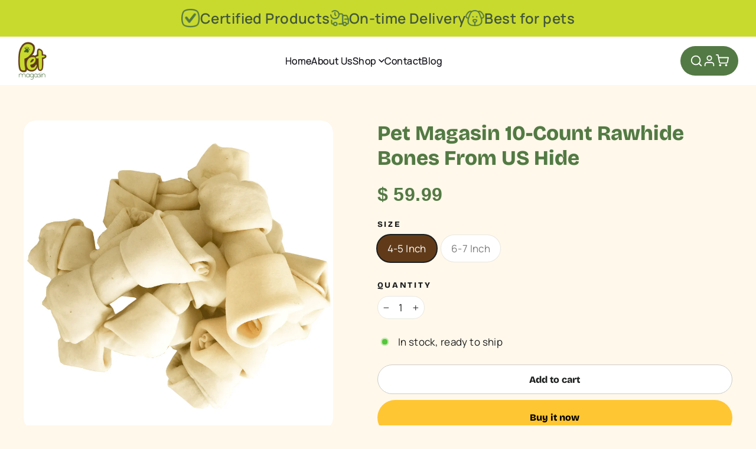

--- FILE ---
content_type: text/html; charset=utf-8
request_url: https://www.petmagasin.com/products/rawhide-bones
body_size: 40863
content:
<!doctype html>
<html class="no-js" lang="en" dir="ltr">
<head>
  <meta charset="utf-8">
  <meta http-equiv="X-UA-Compatible" content="IE=edge,chrome=1">
  <meta name="viewport" content="width=device-width,initial-scale=1">
  <meta name="theme-color" content="#ffc633">
  <link rel="canonical" href="https://www.petmagasin.com/products/rawhide-bones">
  <link rel="preconnect" href="https://cdn.shopify.com" crossorigin>
  <link rel="preconnect" href="https://fonts.shopifycdn.com" crossorigin>
  <link rel="dns-prefetch" href="https://productreviews.shopifycdn.com">
  <link rel="dns-prefetch" href="https://ajax.googleapis.com">
  <link rel="dns-prefetch" href="https://maps.googleapis.com">
  <link rel="dns-prefetch" href="https://maps.gstatic.com"><link rel="shortcut icon" href="//www.petmagasin.com/cdn/shop/files/large_2789b997-8bde-4637-9c51-9b4df36ebc63_32x32.png?v=1747166754" type="image/png" /><title>Pet Magasin&#39;s 10-Count Rawhide Bones made from USA Bovine
</title>
<meta name="description" content="Dog Rawhide Bones From US Beef, satisfy your dog\\\&#39;s love of chewing the natural way, with 100% pure rawhide. 10-count bag of 4 to 5 inch bone-shaped rawhide chews for small to medium dogs."><meta property="og:site_name" content="Pet Magasin">
  <meta property="og:url" content="https://www.petmagasin.com/products/rawhide-bones">
  <meta property="og:title" content="Pet Magasin 10-Count Rawhide Bones From US Hide">
  <meta property="og:type" content="product">
  <meta property="og:description" content="Dog Rawhide Bones From US Beef, satisfy your dog\\\&#39;s love of chewing the natural way, with 100% pure rawhide. 10-count bag of 4 to 5 inch bone-shaped rawhide chews for small to medium dogs."><meta property="og:image" content="http://www.petmagasin.com/cdn/shop/files/555.webp?v=1763310978">
    <meta property="og:image:secure_url" content="https://www.petmagasin.com/cdn/shop/files/555.webp?v=1763310978">
    <meta property="og:image:width" content="600">
    <meta property="og:image:height" content="600"><meta name="twitter:site" content="@https://x.com/PETMAGASIN">
  <meta name="twitter:card" content="summary_large_image">
  <meta name="twitter:title" content="Pet Magasin 10-Count Rawhide Bones From US Hide">
  <meta name="twitter:description" content="Dog Rawhide Bones From US Beef, satisfy your dog\\\&#39;s love of chewing the natural way, with 100% pure rawhide. 10-count bag of 4 to 5 inch bone-shaped rawhide chews for small to medium dogs.">
<style data-shopify>@font-face {
  font-family: "Bricolage Grotesque";
  font-weight: 800;
  font-style: normal;
  font-display: swap;
  src: url("//www.petmagasin.com/cdn/fonts/bricolage_grotesque/bricolagegrotesque_n8.6b4643248f6cafd49733d179ce363f756812293c.woff2") format("woff2"),
       url("//www.petmagasin.com/cdn/fonts/bricolage_grotesque/bricolagegrotesque_n8.6870e61ca4ac6456cdb292e6bd2fa689ac537968.woff") format("woff");
}

  @font-face {
  font-family: Manrope;
  font-weight: 400;
  font-style: normal;
  font-display: swap;
  src: url("//www.petmagasin.com/cdn/fonts/manrope/manrope_n4.cd2363f838fb1ef03bdb07c829c7c992d417dd64.woff2") format("woff2"),
       url("//www.petmagasin.com/cdn/fonts/manrope/manrope_n4.08b75e0e22a3f7267f64ccf115e9fb6d79fc1ce7.woff") format("woff");
}


  @font-face {
  font-family: Manrope;
  font-weight: 600;
  font-style: normal;
  font-display: swap;
  src: url("//www.petmagasin.com/cdn/fonts/manrope/manrope_n6.5ea4cfb23f4dbdd23fdb46c1257564ad6abe70cf.woff2") format("woff2"),
       url("//www.petmagasin.com/cdn/fonts/manrope/manrope_n6.c70fcd17c08beb02803eda70a4c8999d9081026b.woff") format("woff");
}

  
  
</style><link href="//www.petmagasin.com/cdn/shop/t/27/assets/theme.css?v=182593470858708132851764196284" rel="stylesheet" type="text/css" media="all" />
<style data-shopify>:root {
    --typeHeaderPrimary: "Bricolage Grotesque";
    --typeHeaderFallback: sans-serif;
    --typeHeaderSize: 35px;
    --typeHeaderWeight: 800;
    --typeHeaderLineHeight: 1.2;
    --typeHeaderSpacing: 0.0em;

    --typeBasePrimary:Manrope;
    --typeBaseFallback:sans-serif;
    --typeBaseSize: 17px;
    --typeBaseWeight: 400;
    --typeBaseLineHeight: 1.6;
    --typeBaseSpacing: 0.025em;

    --iconWeight: 4px;
    --iconLinecaps: miter;

    --animateImagesStyle: zoom-fade;
    --animateImagesStyleSmall: zoom-fade-small;
    --animateSectionsBackgroundStyle: zoom-fade;
    --animateSectionsTextStyle: rise-up;
    --animateSectionsTextStyleAppendOut: rise-up-out;

    --colorAnnouncement: #537a44;
    --colorAnnouncementText: #ffffff;

    --colorBody: #fff8eb;
    --colorBodyAlpha05: rgba(255, 248, 235, 0.05);
    --colorBodyDim: #ffefd1;
    --colorBodyLightDim: #fff4e1;
    --colorBodyMediumDim: #fff1d7;

    --colorBorder: #e8e8e1;

    --colorBtnPrimary: #ffc633;
    --colorBtnPrimaryDim: #ffbf1a;
    --colorBtnPrimaryText: #000000;

    --colorCartDot: #ff4f33;

    --colorDrawers: #ffffff;
    --colorDrawersDim: #f2f2f2;
    --colorDrawerBorder: #e8e8e1;
    --colorDrawerText: #000000;
    --colorDrawerTextDarken: #000000;
    --colorDrawerButton: #111111;
    --colorDrawerButtonText: #ffffff;

    --colorFooter: #111111;
    --colorFooterText: #ffffff;
    --colorFooterTextAlpha01: rgba(255, 255, 255, 0.1);
    --colorFooterTextAlpha012: rgba(255, 255, 255, 0.12);
    --colorFooterTextAlpha06: rgba(255, 255, 255, 0.6);

    --colorHeroText: #ffffff;

    --colorInputBg: #fff8eb;
    --colorInputBgDim: #ffefd1;
    --colorInputBgDark: #ffe6b8;
    --colorInputText: #1c1d1d;

    --colorLink: #1c1d1d;

    --colorModalBg: rgba(0, 0, 0, 0.6);

    --colorNav: #ffffff;
    --colorNavText: #537a44;

    --colorSalePrice: #1c1d1d;
    --colorSaleTag: #1c1d1d;
    --colorSaleTagText: #ffffff;

    --colorTextBody: #1c1d1d;
    --colorTextBodyAlpha0025: rgba(28, 29, 29, 0.03);
    --colorTextBodyAlpha005: rgba(28, 29, 29, 0.05);
    --colorTextBodyAlpha008: rgba(28, 29, 29, 0.08);
    --colorTextBodyAlpha01: rgba(28, 29, 29, 0.1);
    --colorTextBodyAlpha035: rgba(28, 29, 29, 0.35);

    --colorSmallImageBg: #ffffff;
    --colorLargeImageBg: #111111;

    --urlIcoSelect: url(//www.petmagasin.com/cdn/shop/t/27/assets/ico-select.svg);
    --urlIcoSelectFooter: url(//www.petmagasin.com/cdn/shop/t/27/assets/ico-select-footer.svg);
    --urlIcoSelectWhite: url(//www.petmagasin.com/cdn/shop/t/27/assets/ico-select-white.svg);

    --urlButtonArrowPng: url(//www.petmagasin.com/cdn/shop/t/27/assets/button-arrow.png);
    --urlButtonArrow2xPng: url(//www.petmagasin.com/cdn/shop/t/27/assets/button-arrow-2x.png);
    --urlButtonArrowBlackPng: url(//www.petmagasin.com/cdn/shop/t/27/assets/button-arrow-black.png);
    --urlButtonArrowBlack2xPng: url(//www.petmagasin.com/cdn/shop/t/27/assets/button-arrow-black-2x.png);

    --sizeChartMargin: 25px 0;
    --sizeChartIconMargin: 5px;

    --newsletterReminderPadding: 30px 35px;

    /*Shop Pay Installments*/
    --color-body-text: #1c1d1d;
    --color-body: #fff8eb;
    --color-bg: #fff8eb;
  }

  
.collection-hero__content:before,
  .hero__image-wrapper:before,
  .hero__media:before {
    background-image: linear-gradient(to bottom, rgba(0, 0, 0, 0.0) 0%, rgba(0, 0, 0, 0.0) 40%, rgba(0, 0, 0, 0.62) 100%);
  }

  .skrim__item-content .skrim__overlay:after {
    background-image: linear-gradient(to bottom, rgba(0, 0, 0, 0.0) 30%, rgba(0, 0, 0, 0.62) 100%);
  }

  .placeholder-content {
    background-image: linear-gradient(100deg, #ffffff 40%, #f7f7f7 63%, #ffffff 79%);
  }</style><script>
    document.documentElement.className = document.documentElement.className.replace('no-js', 'js');

    window.theme = window.theme || {};
    theme.routes = {
      home: "/",
      cart: "/cart.js",
      cartPage: "/cart",
      cartAdd: "/cart/add.js",
      cartChange: "/cart/change.js",
      search: "/search",
      predictiveSearch: "/search/suggest"
    };
    theme.strings = {
      soldOut: "Sold Out",
      unavailable: "Unavailable",
      inStockLabel: "In stock, ready to ship",
      oneStockLabel: "Low stock - [count] item left",
      otherStockLabel: "Low stock - [count] items left",
      willNotShipUntil: "Ready to ship [date]",
      willBeInStockAfter: "Back in stock [date]",
      waitingForStock: "Backordered, shipping soon",
      cartSavings: "You're saving [savings]",
      cartEmpty: "Your cart is currently empty.",
      cartTermsConfirmation: "You must agree with the terms and conditions of sales to check out",
      searchCollections: "Collections",
      searchPages: "Pages",
      searchArticles: "Articles",
      maxQuantity: "You can only have [quantity] of [title] in your cart."
    };
    theme.settings = {
      cartType: "drawer",
      isCustomerTemplate: false,
      moneyFormat: "$ {{amount}}",
      predictiveSearch: true,
      predictiveSearchType: null,
      quickView: false,
      themeName: 'Motion',
      themeVersion: "10.6.2"
    };
  </script>

  <script>window.performance && window.performance.mark && window.performance.mark('shopify.content_for_header.start');</script><meta name="google-site-verification" content="cAM3I1MYPwLBVHpkS-M9WODstmjsJ_-CieRo1t_3rSA">
<meta name="google-site-verification" content="n_ZNuYWfLNL1ftSGCs0PuXfA1ouCcMGs4O0gUwUO8V4">
<meta name="google-site-verification" content="OAspN_wWmvQ4MN3sgf-eHTxq9MScHAy0XjOF7PmWPng">
<meta id="shopify-digital-wallet" name="shopify-digital-wallet" content="/6613541/digital_wallets/dialog">
<meta name="shopify-checkout-api-token" content="b3ef5f6a0015372595849a2e0cfb5307">
<meta id="in-context-paypal-metadata" data-shop-id="6613541" data-venmo-supported="false" data-environment="production" data-locale="en_US" data-paypal-v4="true" data-currency="USD">
<link rel="alternate" type="application/json+oembed" href="https://www.petmagasin.com/products/rawhide-bones.oembed">
<script async="async" src="/checkouts/internal/preloads.js?locale=en-US"></script>
<script id="apple-pay-shop-capabilities" type="application/json">{"shopId":6613541,"countryCode":"US","currencyCode":"USD","merchantCapabilities":["supports3DS"],"merchantId":"gid:\/\/shopify\/Shop\/6613541","merchantName":"Pet Magasin","requiredBillingContactFields":["postalAddress","email"],"requiredShippingContactFields":["postalAddress","email"],"shippingType":"shipping","supportedNetworks":["visa","masterCard","amex","discover","elo","jcb"],"total":{"type":"pending","label":"Pet Magasin","amount":"1.00"},"shopifyPaymentsEnabled":true,"supportsSubscriptions":true}</script>
<script id="shopify-features" type="application/json">{"accessToken":"b3ef5f6a0015372595849a2e0cfb5307","betas":["rich-media-storefront-analytics"],"domain":"www.petmagasin.com","predictiveSearch":true,"shopId":6613541,"locale":"en"}</script>
<script>var Shopify = Shopify || {};
Shopify.shop = "petmagasin.myshopify.com";
Shopify.locale = "en";
Shopify.currency = {"active":"USD","rate":"1.0"};
Shopify.country = "US";
Shopify.theme = {"name":"theme-export-gk0s4i-qr-myshopify-com-customize","id":139685920819,"schema_name":"Motion","schema_version":"10.6.2","theme_store_id":null,"role":"main"};
Shopify.theme.handle = "null";
Shopify.theme.style = {"id":null,"handle":null};
Shopify.cdnHost = "www.petmagasin.com/cdn";
Shopify.routes = Shopify.routes || {};
Shopify.routes.root = "/";</script>
<script type="module">!function(o){(o.Shopify=o.Shopify||{}).modules=!0}(window);</script>
<script>!function(o){function n(){var o=[];function n(){o.push(Array.prototype.slice.apply(arguments))}return n.q=o,n}var t=o.Shopify=o.Shopify||{};t.loadFeatures=n(),t.autoloadFeatures=n()}(window);</script>
<script id="shop-js-analytics" type="application/json">{"pageType":"product"}</script>
<script defer="defer" async type="module" src="//www.petmagasin.com/cdn/shopifycloud/shop-js/modules/v2/client.init-shop-cart-sync_BT-GjEfc.en.esm.js"></script>
<script defer="defer" async type="module" src="//www.petmagasin.com/cdn/shopifycloud/shop-js/modules/v2/chunk.common_D58fp_Oc.esm.js"></script>
<script defer="defer" async type="module" src="//www.petmagasin.com/cdn/shopifycloud/shop-js/modules/v2/chunk.modal_xMitdFEc.esm.js"></script>
<script type="module">
  await import("//www.petmagasin.com/cdn/shopifycloud/shop-js/modules/v2/client.init-shop-cart-sync_BT-GjEfc.en.esm.js");
await import("//www.petmagasin.com/cdn/shopifycloud/shop-js/modules/v2/chunk.common_D58fp_Oc.esm.js");
await import("//www.petmagasin.com/cdn/shopifycloud/shop-js/modules/v2/chunk.modal_xMitdFEc.esm.js");

  window.Shopify.SignInWithShop?.initShopCartSync?.({"fedCMEnabled":true,"windoidEnabled":true});

</script>
<script>(function() {
  var isLoaded = false;
  function asyncLoad() {
    if (isLoaded) return;
    isLoaded = true;
    var urls = ["https:\/\/cdn.hextom.com\/js\/freeshippingbar.js?shop=petmagasin.myshopify.com"];
    for (var i = 0; i < urls.length; i++) {
      var s = document.createElement('script');
      s.type = 'text/javascript';
      s.async = true;
      s.src = urls[i];
      var x = document.getElementsByTagName('script')[0];
      x.parentNode.insertBefore(s, x);
    }
  };
  if(window.attachEvent) {
    window.attachEvent('onload', asyncLoad);
  } else {
    window.addEventListener('load', asyncLoad, false);
  }
})();</script>
<script id="__st">var __st={"a":6613541,"offset":-28800,"reqid":"6d1b79e3-46a6-4f76-8be3-6e8c89006d3f-1769089417","pageurl":"www.petmagasin.com\/products\/rawhide-bones","u":"1832133a4b9f","p":"product","rtyp":"product","rid":4537711235};</script>
<script>window.ShopifyPaypalV4VisibilityTracking = true;</script>
<script id="captcha-bootstrap">!function(){'use strict';const t='contact',e='account',n='new_comment',o=[[t,t],['blogs',n],['comments',n],[t,'customer']],c=[[e,'customer_login'],[e,'guest_login'],[e,'recover_customer_password'],[e,'create_customer']],r=t=>t.map((([t,e])=>`form[action*='/${t}']:not([data-nocaptcha='true']) input[name='form_type'][value='${e}']`)).join(','),a=t=>()=>t?[...document.querySelectorAll(t)].map((t=>t.form)):[];function s(){const t=[...o],e=r(t);return a(e)}const i='password',u='form_key',d=['recaptcha-v3-token','g-recaptcha-response','h-captcha-response',i],f=()=>{try{return window.sessionStorage}catch{return}},m='__shopify_v',_=t=>t.elements[u];function p(t,e,n=!1){try{const o=window.sessionStorage,c=JSON.parse(o.getItem(e)),{data:r}=function(t){const{data:e,action:n}=t;return t[m]||n?{data:e,action:n}:{data:t,action:n}}(c);for(const[e,n]of Object.entries(r))t.elements[e]&&(t.elements[e].value=n);n&&o.removeItem(e)}catch(o){console.error('form repopulation failed',{error:o})}}const l='form_type',E='cptcha';function T(t){t.dataset[E]=!0}const w=window,h=w.document,L='Shopify',v='ce_forms',y='captcha';let A=!1;((t,e)=>{const n=(g='f06e6c50-85a8-45c8-87d0-21a2b65856fe',I='https://cdn.shopify.com/shopifycloud/storefront-forms-hcaptcha/ce_storefront_forms_captcha_hcaptcha.v1.5.2.iife.js',D={infoText:'Protected by hCaptcha',privacyText:'Privacy',termsText:'Terms'},(t,e,n)=>{const o=w[L][v],c=o.bindForm;if(c)return c(t,g,e,D).then(n);var r;o.q.push([[t,g,e,D],n]),r=I,A||(h.body.append(Object.assign(h.createElement('script'),{id:'captcha-provider',async:!0,src:r})),A=!0)});var g,I,D;w[L]=w[L]||{},w[L][v]=w[L][v]||{},w[L][v].q=[],w[L][y]=w[L][y]||{},w[L][y].protect=function(t,e){n(t,void 0,e),T(t)},Object.freeze(w[L][y]),function(t,e,n,w,h,L){const[v,y,A,g]=function(t,e,n){const i=e?o:[],u=t?c:[],d=[...i,...u],f=r(d),m=r(i),_=r(d.filter((([t,e])=>n.includes(e))));return[a(f),a(m),a(_),s()]}(w,h,L),I=t=>{const e=t.target;return e instanceof HTMLFormElement?e:e&&e.form},D=t=>v().includes(t);t.addEventListener('submit',(t=>{const e=I(t);if(!e)return;const n=D(e)&&!e.dataset.hcaptchaBound&&!e.dataset.recaptchaBound,o=_(e),c=g().includes(e)&&(!o||!o.value);(n||c)&&t.preventDefault(),c&&!n&&(function(t){try{if(!f())return;!function(t){const e=f();if(!e)return;const n=_(t);if(!n)return;const o=n.value;o&&e.removeItem(o)}(t);const e=Array.from(Array(32),(()=>Math.random().toString(36)[2])).join('');!function(t,e){_(t)||t.append(Object.assign(document.createElement('input'),{type:'hidden',name:u})),t.elements[u].value=e}(t,e),function(t,e){const n=f();if(!n)return;const o=[...t.querySelectorAll(`input[type='${i}']`)].map((({name:t})=>t)),c=[...d,...o],r={};for(const[a,s]of new FormData(t).entries())c.includes(a)||(r[a]=s);n.setItem(e,JSON.stringify({[m]:1,action:t.action,data:r}))}(t,e)}catch(e){console.error('failed to persist form',e)}}(e),e.submit())}));const S=(t,e)=>{t&&!t.dataset[E]&&(n(t,e.some((e=>e===t))),T(t))};for(const o of['focusin','change'])t.addEventListener(o,(t=>{const e=I(t);D(e)&&S(e,y())}));const B=e.get('form_key'),M=e.get(l),P=B&&M;t.addEventListener('DOMContentLoaded',(()=>{const t=y();if(P)for(const e of t)e.elements[l].value===M&&p(e,B);[...new Set([...A(),...v().filter((t=>'true'===t.dataset.shopifyCaptcha))])].forEach((e=>S(e,t)))}))}(h,new URLSearchParams(w.location.search),n,t,e,['guest_login'])})(!0,!0)}();</script>
<script integrity="sha256-4kQ18oKyAcykRKYeNunJcIwy7WH5gtpwJnB7kiuLZ1E=" data-source-attribution="shopify.loadfeatures" defer="defer" src="//www.petmagasin.com/cdn/shopifycloud/storefront/assets/storefront/load_feature-a0a9edcb.js" crossorigin="anonymous"></script>
<script data-source-attribution="shopify.dynamic_checkout.dynamic.init">var Shopify=Shopify||{};Shopify.PaymentButton=Shopify.PaymentButton||{isStorefrontPortableWallets:!0,init:function(){window.Shopify.PaymentButton.init=function(){};var t=document.createElement("script");t.src="https://www.petmagasin.com/cdn/shopifycloud/portable-wallets/latest/portable-wallets.en.js",t.type="module",document.head.appendChild(t)}};
</script>
<script data-source-attribution="shopify.dynamic_checkout.buyer_consent">
  function portableWalletsHideBuyerConsent(e){var t=document.getElementById("shopify-buyer-consent"),n=document.getElementById("shopify-subscription-policy-button");t&&n&&(t.classList.add("hidden"),t.setAttribute("aria-hidden","true"),n.removeEventListener("click",e))}function portableWalletsShowBuyerConsent(e){var t=document.getElementById("shopify-buyer-consent"),n=document.getElementById("shopify-subscription-policy-button");t&&n&&(t.classList.remove("hidden"),t.removeAttribute("aria-hidden"),n.addEventListener("click",e))}window.Shopify?.PaymentButton&&(window.Shopify.PaymentButton.hideBuyerConsent=portableWalletsHideBuyerConsent,window.Shopify.PaymentButton.showBuyerConsent=portableWalletsShowBuyerConsent);
</script>
<script>
  function portableWalletsCleanup(e){e&&e.src&&console.error("Failed to load portable wallets script "+e.src);var t=document.querySelectorAll("shopify-accelerated-checkout .shopify-payment-button__skeleton, shopify-accelerated-checkout-cart .wallet-cart-button__skeleton"),e=document.getElementById("shopify-buyer-consent");for(let e=0;e<t.length;e++)t[e].remove();e&&e.remove()}function portableWalletsNotLoadedAsModule(e){e instanceof ErrorEvent&&"string"==typeof e.message&&e.message.includes("import.meta")&&"string"==typeof e.filename&&e.filename.includes("portable-wallets")&&(window.removeEventListener("error",portableWalletsNotLoadedAsModule),window.Shopify.PaymentButton.failedToLoad=e,"loading"===document.readyState?document.addEventListener("DOMContentLoaded",window.Shopify.PaymentButton.init):window.Shopify.PaymentButton.init())}window.addEventListener("error",portableWalletsNotLoadedAsModule);
</script>

<script type="module" src="https://www.petmagasin.com/cdn/shopifycloud/portable-wallets/latest/portable-wallets.en.js" onError="portableWalletsCleanup(this)" crossorigin="anonymous"></script>
<script nomodule>
  document.addEventListener("DOMContentLoaded", portableWalletsCleanup);
</script>

<link id="shopify-accelerated-checkout-styles" rel="stylesheet" media="screen" href="https://www.petmagasin.com/cdn/shopifycloud/portable-wallets/latest/accelerated-checkout-backwards-compat.css" crossorigin="anonymous">
<style id="shopify-accelerated-checkout-cart">
        #shopify-buyer-consent {
  margin-top: 1em;
  display: inline-block;
  width: 100%;
}

#shopify-buyer-consent.hidden {
  display: none;
}

#shopify-subscription-policy-button {
  background: none;
  border: none;
  padding: 0;
  text-decoration: underline;
  font-size: inherit;
  cursor: pointer;
}

#shopify-subscription-policy-button::before {
  box-shadow: none;
}

      </style>

<script>window.performance && window.performance.mark && window.performance.mark('shopify.content_for_header.end');</script>

  <script src="//www.petmagasin.com/cdn/shop/t/27/assets/vendor-scripts-v14.js" defer="defer"></script><script src="//www.petmagasin.com/cdn/shop/t/27/assets/theme.js?v=140924482945350573091763302686" defer="defer"></script>
<!-- BEGIN app block: shopify://apps/judge-me-reviews/blocks/judgeme_core/61ccd3b1-a9f2-4160-9fe9-4fec8413e5d8 --><!-- Start of Judge.me Core -->






<link rel="dns-prefetch" href="https://cdnwidget.judge.me">
<link rel="dns-prefetch" href="https://cdn.judge.me">
<link rel="dns-prefetch" href="https://cdn1.judge.me">
<link rel="dns-prefetch" href="https://api.judge.me">

<script data-cfasync='false' class='jdgm-settings-script'>window.jdgmSettings={"pagination":5,"disable_web_reviews":false,"badge_no_review_text":"No reviews","badge_n_reviews_text":"{{ n }} review/reviews","badge_star_color":"#E9D30A","hide_badge_preview_if_no_reviews":true,"badge_hide_text":false,"enforce_center_preview_badge":false,"widget_title":"Customer Reviews","widget_open_form_text":"Write a review","widget_close_form_text":"Cancel review","widget_refresh_page_text":"Refresh page","widget_summary_text":"Based on {{ number_of_reviews }} review/reviews","widget_no_review_text":"Be the first to write a review","widget_name_field_text":"Display name","widget_verified_name_field_text":"Verified Name (public)","widget_name_placeholder_text":"Display name","widget_required_field_error_text":"This field is required.","widget_email_field_text":"Email address","widget_verified_email_field_text":"Verified Email (private, can not be edited)","widget_email_placeholder_text":"Your email address","widget_email_field_error_text":"Please enter a valid email address.","widget_rating_field_text":"Rating","widget_review_title_field_text":"Review Title","widget_review_title_placeholder_text":"Give your review a title","widget_review_body_field_text":"Review content","widget_review_body_placeholder_text":"Start writing here...","widget_pictures_field_text":"Picture/Video (optional)","widget_submit_review_text":"Submit Review","widget_submit_verified_review_text":"Submit Verified Review","widget_submit_success_msg_with_auto_publish":"Thank you! Please refresh the page in a few moments to see your review. You can remove or edit your review by logging into \u003ca href='https://judge.me/login' target='_blank' rel='nofollow noopener'\u003eJudge.me\u003c/a\u003e","widget_submit_success_msg_no_auto_publish":"Thank you! Your review will be published as soon as it is approved by the shop admin. You can remove or edit your review by logging into \u003ca href='https://judge.me/login' target='_blank' rel='nofollow noopener'\u003eJudge.me\u003c/a\u003e","widget_show_default_reviews_out_of_total_text":"Showing {{ n_reviews_shown }} out of {{ n_reviews }} reviews.","widget_show_all_link_text":"Show all","widget_show_less_link_text":"Show less","widget_author_said_text":"{{ reviewer_name }} said:","widget_days_text":"{{ n }} days ago","widget_weeks_text":"{{ n }} week/weeks ago","widget_months_text":"{{ n }} month/months ago","widget_years_text":"{{ n }} year/years ago","widget_yesterday_text":"Yesterday","widget_today_text":"Today","widget_replied_text":"\u003e\u003e {{ shop_name }} replied:","widget_read_more_text":"Read more","widget_reviewer_name_as_initial":"","widget_rating_filter_color":"#fbcd0a","widget_rating_filter_see_all_text":"See all reviews","widget_sorting_most_recent_text":"Most Recent","widget_sorting_highest_rating_text":"Highest Rating","widget_sorting_lowest_rating_text":"Lowest Rating","widget_sorting_with_pictures_text":"Only Pictures","widget_sorting_most_helpful_text":"Most Helpful","widget_open_question_form_text":"Ask a question","widget_reviews_subtab_text":"Reviews","widget_questions_subtab_text":"Questions","widget_question_label_text":"Question","widget_answer_label_text":"Answer","widget_question_placeholder_text":"Write your question here","widget_submit_question_text":"Submit Question","widget_question_submit_success_text":"Thank you for your question! We will notify you once it gets answered.","widget_star_color":"#E9D30A","verified_badge_text":"Verified","verified_badge_bg_color":"","verified_badge_text_color":"","verified_badge_placement":"left-of-reviewer-name","widget_review_max_height":"","widget_hide_border":false,"widget_social_share":false,"widget_thumb":false,"widget_review_location_show":false,"widget_location_format":"","all_reviews_include_out_of_store_products":true,"all_reviews_out_of_store_text":"(out of store)","all_reviews_pagination":100,"all_reviews_product_name_prefix_text":"about","enable_review_pictures":true,"enable_question_anwser":false,"widget_theme":"default","review_date_format":"mm/dd/yyyy","default_sort_method":"most-recent","widget_product_reviews_subtab_text":"Product Reviews","widget_shop_reviews_subtab_text":"Shop Reviews","widget_other_products_reviews_text":"Reviews for other products","widget_store_reviews_subtab_text":"Store reviews","widget_no_store_reviews_text":"This store hasn't received any reviews yet","widget_web_restriction_product_reviews_text":"This product hasn't received any reviews yet","widget_no_items_text":"No items found","widget_show_more_text":"Show more","widget_write_a_store_review_text":"Write a Store Review","widget_other_languages_heading":"Reviews in Other Languages","widget_translate_review_text":"Translate review to {{ language }}","widget_translating_review_text":"Translating...","widget_show_original_translation_text":"Show original ({{ language }})","widget_translate_review_failed_text":"Review couldn't be translated.","widget_translate_review_retry_text":"Retry","widget_translate_review_try_again_later_text":"Try again later","show_product_url_for_grouped_product":false,"widget_sorting_pictures_first_text":"Pictures First","show_pictures_on_all_rev_page_mobile":false,"show_pictures_on_all_rev_page_desktop":false,"floating_tab_hide_mobile_install_preference":false,"floating_tab_button_name":"★ Reviews","floating_tab_title":"Let customers speak for us","floating_tab_button_color":"","floating_tab_button_background_color":"","floating_tab_url":"","floating_tab_url_enabled":false,"floating_tab_tab_style":"text","all_reviews_text_badge_text":"Customers rate us {{ shop.metafields.judgeme.all_reviews_rating | round: 1 }}/5 based on {{ shop.metafields.judgeme.all_reviews_count }} reviews.","all_reviews_text_badge_text_branded_style":"{{ shop.metafields.judgeme.all_reviews_rating | round: 1 }} out of 5 stars based on {{ shop.metafields.judgeme.all_reviews_count }} reviews","is_all_reviews_text_badge_a_link":false,"show_stars_for_all_reviews_text_badge":false,"all_reviews_text_badge_url":"","all_reviews_text_style":"branded","all_reviews_text_color_style":"judgeme_brand_color","all_reviews_text_color":"#108474","all_reviews_text_show_jm_brand":false,"featured_carousel_show_header":true,"featured_carousel_title":"Let customers speak for us","testimonials_carousel_title":"Customers are saying","videos_carousel_title":"Real customer stories","cards_carousel_title":"Customers are saying","featured_carousel_count_text":"from {{ n }} reviews","featured_carousel_add_link_to_all_reviews_page":false,"featured_carousel_url":"","featured_carousel_show_images":true,"featured_carousel_autoslide_interval":5,"featured_carousel_arrows_on_the_sides":false,"featured_carousel_height":250,"featured_carousel_width":80,"featured_carousel_image_size":0,"featured_carousel_image_height":250,"featured_carousel_arrow_color":"#eeeeee","verified_count_badge_style":"branded","verified_count_badge_orientation":"horizontal","verified_count_badge_color_style":"judgeme_brand_color","verified_count_badge_color":"#108474","is_verified_count_badge_a_link":false,"verified_count_badge_url":"","verified_count_badge_show_jm_brand":true,"widget_rating_preset_default":5,"widget_first_sub_tab":"product-reviews","widget_show_histogram":true,"widget_histogram_use_custom_color":false,"widget_pagination_use_custom_color":false,"widget_star_use_custom_color":false,"widget_verified_badge_use_custom_color":false,"widget_write_review_use_custom_color":false,"picture_reminder_submit_button":"Upload Pictures","enable_review_videos":false,"mute_video_by_default":false,"widget_sorting_videos_first_text":"Videos First","widget_review_pending_text":"Pending","featured_carousel_items_for_large_screen":3,"social_share_options_order":"Facebook,Twitter","remove_microdata_snippet":true,"disable_json_ld":false,"enable_json_ld_products":false,"preview_badge_show_question_text":false,"preview_badge_no_question_text":"No questions","preview_badge_n_question_text":"{{ number_of_questions }} question/questions","qa_badge_show_icon":false,"qa_badge_position":"same-row","remove_judgeme_branding":true,"widget_add_search_bar":false,"widget_search_bar_placeholder":"Search","widget_sorting_verified_only_text":"Verified only","featured_carousel_theme":"default","featured_carousel_show_rating":true,"featured_carousel_show_title":true,"featured_carousel_show_body":true,"featured_carousel_show_date":false,"featured_carousel_show_reviewer":true,"featured_carousel_show_product":false,"featured_carousel_header_background_color":"#108474","featured_carousel_header_text_color":"#ffffff","featured_carousel_name_product_separator":"reviewed","featured_carousel_full_star_background":"#108474","featured_carousel_empty_star_background":"#dadada","featured_carousel_vertical_theme_background":"#f9fafb","featured_carousel_verified_badge_enable":true,"featured_carousel_verified_badge_color":"#108474","featured_carousel_border_style":"round","featured_carousel_review_line_length_limit":3,"featured_carousel_more_reviews_button_text":"Read more reviews","featured_carousel_view_product_button_text":"View product","all_reviews_page_load_reviews_on":"scroll","all_reviews_page_load_more_text":"Load More Reviews","disable_fb_tab_reviews":false,"enable_ajax_cdn_cache":false,"widget_advanced_speed_features":5,"widget_public_name_text":"displayed publicly like","default_reviewer_name":"John Smith","default_reviewer_name_has_non_latin":true,"widget_reviewer_anonymous":"Anonymous","medals_widget_title":"Judge.me Review Medals","medals_widget_background_color":"#f9fafb","medals_widget_position":"footer_all_pages","medals_widget_border_color":"#f9fafb","medals_widget_verified_text_position":"left","medals_widget_use_monochromatic_version":false,"medals_widget_elements_color":"#108474","show_reviewer_avatar":true,"widget_invalid_yt_video_url_error_text":"Not a YouTube video URL","widget_max_length_field_error_text":"Please enter no more than {0} characters.","widget_show_country_flag":false,"widget_show_collected_via_shop_app":true,"widget_verified_by_shop_badge_style":"light","widget_verified_by_shop_text":"Verified by Shop","widget_show_photo_gallery":false,"widget_load_with_code_splitting":true,"widget_ugc_install_preference":false,"widget_ugc_title":"Made by us, Shared by you","widget_ugc_subtitle":"Tag us to see your picture featured in our page","widget_ugc_arrows_color":"#ffffff","widget_ugc_primary_button_text":"Buy Now","widget_ugc_primary_button_background_color":"#108474","widget_ugc_primary_button_text_color":"#ffffff","widget_ugc_primary_button_border_width":"0","widget_ugc_primary_button_border_style":"none","widget_ugc_primary_button_border_color":"#108474","widget_ugc_primary_button_border_radius":"25","widget_ugc_secondary_button_text":"Load More","widget_ugc_secondary_button_background_color":"#ffffff","widget_ugc_secondary_button_text_color":"#108474","widget_ugc_secondary_button_border_width":"2","widget_ugc_secondary_button_border_style":"solid","widget_ugc_secondary_button_border_color":"#108474","widget_ugc_secondary_button_border_radius":"25","widget_ugc_reviews_button_text":"View Reviews","widget_ugc_reviews_button_background_color":"#ffffff","widget_ugc_reviews_button_text_color":"#108474","widget_ugc_reviews_button_border_width":"2","widget_ugc_reviews_button_border_style":"solid","widget_ugc_reviews_button_border_color":"#108474","widget_ugc_reviews_button_border_radius":"25","widget_ugc_reviews_button_link_to":"judgeme-reviews-page","widget_ugc_show_post_date":true,"widget_ugc_max_width":"800","widget_rating_metafield_value_type":true,"widget_primary_color":"#108474","widget_enable_secondary_color":false,"widget_secondary_color":"#edf5f5","widget_summary_average_rating_text":"{{ average_rating }} out of 5","widget_media_grid_title":"Customer photos \u0026 videos","widget_media_grid_see_more_text":"See more","widget_round_style":false,"widget_show_product_medals":true,"widget_verified_by_judgeme_text":"Verified by Judge.me","widget_show_store_medals":true,"widget_verified_by_judgeme_text_in_store_medals":"Verified by Judge.me","widget_media_field_exceed_quantity_message":"Sorry, we can only accept {{ max_media }} for one review.","widget_media_field_exceed_limit_message":"{{ file_name }} is too large, please select a {{ media_type }} less than {{ size_limit }}MB.","widget_review_submitted_text":"Review Submitted!","widget_question_submitted_text":"Question Submitted!","widget_close_form_text_question":"Cancel","widget_write_your_answer_here_text":"Write your answer here","widget_enabled_branded_link":true,"widget_show_collected_by_judgeme":false,"widget_reviewer_name_color":"","widget_write_review_text_color":"","widget_write_review_bg_color":"","widget_collected_by_judgeme_text":"collected by Judge.me","widget_pagination_type":"standard","widget_load_more_text":"Load More","widget_load_more_color":"#108474","widget_full_review_text":"Full Review","widget_read_more_reviews_text":"Read More Reviews","widget_read_questions_text":"Read Questions","widget_questions_and_answers_text":"Questions \u0026 Answers","widget_verified_by_text":"Verified by","widget_verified_text":"Verified","widget_number_of_reviews_text":"{{ number_of_reviews }} reviews","widget_back_button_text":"Back","widget_next_button_text":"Next","widget_custom_forms_filter_button":"Filters","custom_forms_style":"horizontal","widget_show_review_information":false,"how_reviews_are_collected":"How reviews are collected?","widget_show_review_keywords":false,"widget_gdpr_statement":"How we use your data: We'll only contact you about the review you left, and only if necessary. By submitting your review, you agree to Judge.me's \u003ca href='https://judge.me/terms' target='_blank' rel='nofollow noopener'\u003eterms\u003c/a\u003e, \u003ca href='https://judge.me/privacy' target='_blank' rel='nofollow noopener'\u003eprivacy\u003c/a\u003e and \u003ca href='https://judge.me/content-policy' target='_blank' rel='nofollow noopener'\u003econtent\u003c/a\u003e policies.","widget_multilingual_sorting_enabled":false,"widget_translate_review_content_enabled":false,"widget_translate_review_content_method":"manual","popup_widget_review_selection":"automatically_with_pictures","popup_widget_round_border_style":true,"popup_widget_show_title":true,"popup_widget_show_body":true,"popup_widget_show_reviewer":false,"popup_widget_show_product":true,"popup_widget_show_pictures":true,"popup_widget_use_review_picture":true,"popup_widget_show_on_home_page":true,"popup_widget_show_on_product_page":true,"popup_widget_show_on_collection_page":true,"popup_widget_show_on_cart_page":true,"popup_widget_position":"bottom_left","popup_widget_first_review_delay":5,"popup_widget_duration":5,"popup_widget_interval":5,"popup_widget_review_count":5,"popup_widget_hide_on_mobile":true,"review_snippet_widget_round_border_style":true,"review_snippet_widget_card_color":"#FFFFFF","review_snippet_widget_slider_arrows_background_color":"#FFFFFF","review_snippet_widget_slider_arrows_color":"#000000","review_snippet_widget_star_color":"#108474","show_product_variant":false,"all_reviews_product_variant_label_text":"Variant: ","widget_show_verified_branding":true,"widget_ai_summary_title":"Customers say","widget_ai_summary_disclaimer":"AI-powered review summary based on recent customer reviews","widget_show_ai_summary":false,"widget_show_ai_summary_bg":false,"widget_show_review_title_input":true,"redirect_reviewers_invited_via_email":"external_form","request_store_review_after_product_review":false,"request_review_other_products_in_order":false,"review_form_color_scheme":"default","review_form_corner_style":"square","review_form_star_color":{},"review_form_text_color":"#333333","review_form_background_color":"#ffffff","review_form_field_background_color":"#fafafa","review_form_button_color":{},"review_form_button_text_color":"#ffffff","review_form_modal_overlay_color":"#000000","review_content_screen_title_text":"How would you rate this product?","review_content_introduction_text":"We would love it if you would share a bit about your experience.","store_review_form_title_text":"How would you rate this store?","store_review_form_introduction_text":"We would love it if you would share a bit about your experience.","show_review_guidance_text":true,"one_star_review_guidance_text":"Poor","five_star_review_guidance_text":"Great","customer_information_screen_title_text":"About you","customer_information_introduction_text":"Please tell us more about you.","custom_questions_screen_title_text":"Your experience in more detail","custom_questions_introduction_text":"Here are a few questions to help us understand more about your experience.","review_submitted_screen_title_text":"Thanks for your review!","review_submitted_screen_thank_you_text":"We are processing it and it will appear on the store soon.","review_submitted_screen_email_verification_text":"Please confirm your email by clicking the link we just sent you. This helps us keep reviews authentic.","review_submitted_request_store_review_text":"Would you like to share your experience of shopping with us?","review_submitted_review_other_products_text":"Would you like to review these products?","store_review_screen_title_text":"Would you like to share your experience of shopping with us?","store_review_introduction_text":"We value your feedback and use it to improve. Please share any thoughts or suggestions you have.","reviewer_media_screen_title_picture_text":"Share a picture","reviewer_media_introduction_picture_text":"Upload a photo to support your review.","reviewer_media_screen_title_video_text":"Share a video","reviewer_media_introduction_video_text":"Upload a video to support your review.","reviewer_media_screen_title_picture_or_video_text":"Share a picture or video","reviewer_media_introduction_picture_or_video_text":"Upload a photo or video to support your review.","reviewer_media_youtube_url_text":"Paste your Youtube URL here","advanced_settings_next_step_button_text":"Next","advanced_settings_close_review_button_text":"Close","modal_write_review_flow":false,"write_review_flow_required_text":"Required","write_review_flow_privacy_message_text":"We respect your privacy.","write_review_flow_anonymous_text":"Post review as anonymous","write_review_flow_visibility_text":"This won't be visible to other customers.","write_review_flow_multiple_selection_help_text":"Select as many as you like","write_review_flow_single_selection_help_text":"Select one option","write_review_flow_required_field_error_text":"This field is required","write_review_flow_invalid_email_error_text":"Please enter a valid email address","write_review_flow_max_length_error_text":"Max. {{ max_length }} characters.","write_review_flow_media_upload_text":"\u003cb\u003eClick to upload\u003c/b\u003e or drag and drop","write_review_flow_gdpr_statement":"We'll only contact you about your review if necessary. By submitting your review, you agree to our \u003ca href='https://judge.me/terms' target='_blank' rel='nofollow noopener'\u003eterms and conditions\u003c/a\u003e and \u003ca href='https://judge.me/privacy' target='_blank' rel='nofollow noopener'\u003eprivacy policy\u003c/a\u003e.","rating_only_reviews_enabled":false,"show_negative_reviews_help_screen":false,"new_review_flow_help_screen_rating_threshold":3,"negative_review_resolution_screen_title_text":"Tell us more","negative_review_resolution_text":"Your experience matters to us. If there were issues with your purchase, we're here to help. Feel free to reach out to us, we'd love the opportunity to make things right.","negative_review_resolution_button_text":"Contact us","negative_review_resolution_proceed_with_review_text":"Leave a review","negative_review_resolution_subject":"Issue with purchase from {{ shop_name }}.{{ order_name }}","preview_badge_collection_page_install_status":false,"widget_review_custom_css":"","preview_badge_custom_css":"","preview_badge_stars_count":"5-stars","featured_carousel_custom_css":"","floating_tab_custom_css":"","all_reviews_widget_custom_css":"","medals_widget_custom_css":"","verified_badge_custom_css":"","all_reviews_text_custom_css":"","transparency_badges_collected_via_store_invite":false,"transparency_badges_from_another_provider":false,"transparency_badges_collected_from_store_visitor":false,"transparency_badges_collected_by_verified_review_provider":false,"transparency_badges_earned_reward":false,"transparency_badges_collected_via_store_invite_text":"Review collected via store invitation","transparency_badges_from_another_provider_text":"Review collected from another provider","transparency_badges_collected_from_store_visitor_text":"Review collected from a store visitor","transparency_badges_written_in_google_text":"Review written in Google","transparency_badges_written_in_etsy_text":"Review written in Etsy","transparency_badges_written_in_shop_app_text":"Review written in Shop App","transparency_badges_earned_reward_text":"Review earned a reward for future purchase","product_review_widget_per_page":10,"widget_store_review_label_text":"Review about the store","checkout_comment_extension_title_on_product_page":"Customer Comments","checkout_comment_extension_num_latest_comment_show":5,"checkout_comment_extension_format":"name_and_timestamp","checkout_comment_customer_name":"last_initial","checkout_comment_comment_notification":true,"preview_badge_collection_page_install_preference":false,"preview_badge_home_page_install_preference":false,"preview_badge_product_page_install_preference":false,"review_widget_install_preference":"","review_carousel_install_preference":false,"floating_reviews_tab_install_preference":"none","verified_reviews_count_badge_install_preference":false,"all_reviews_text_install_preference":false,"review_widget_best_location":false,"judgeme_medals_install_preference":false,"review_widget_revamp_enabled":false,"review_widget_qna_enabled":false,"review_widget_header_theme":"minimal","review_widget_widget_title_enabled":true,"review_widget_header_text_size":"medium","review_widget_header_text_weight":"regular","review_widget_average_rating_style":"compact","review_widget_bar_chart_enabled":true,"review_widget_bar_chart_type":"numbers","review_widget_bar_chart_style":"standard","review_widget_expanded_media_gallery_enabled":false,"review_widget_reviews_section_theme":"standard","review_widget_image_style":"thumbnails","review_widget_review_image_ratio":"square","review_widget_stars_size":"medium","review_widget_verified_badge":"standard_text","review_widget_review_title_text_size":"medium","review_widget_review_text_size":"medium","review_widget_review_text_length":"medium","review_widget_number_of_columns_desktop":3,"review_widget_carousel_transition_speed":5,"review_widget_custom_questions_answers_display":"always","review_widget_button_text_color":"#FFFFFF","review_widget_text_color":"#000000","review_widget_lighter_text_color":"#7B7B7B","review_widget_corner_styling":"soft","review_widget_review_word_singular":"review","review_widget_review_word_plural":"reviews","review_widget_voting_label":"Helpful?","review_widget_shop_reply_label":"Reply from {{ shop_name }}:","review_widget_filters_title":"Filters","qna_widget_question_word_singular":"Question","qna_widget_question_word_plural":"Questions","qna_widget_answer_reply_label":"Answer from {{ answerer_name }}:","qna_content_screen_title_text":"Ask a question about this product","qna_widget_question_required_field_error_text":"Please enter your question.","qna_widget_flow_gdpr_statement":"We'll only contact you about your question if necessary. By submitting your question, you agree to our \u003ca href='https://judge.me/terms' target='_blank' rel='nofollow noopener'\u003eterms and conditions\u003c/a\u003e and \u003ca href='https://judge.me/privacy' target='_blank' rel='nofollow noopener'\u003eprivacy policy\u003c/a\u003e.","qna_widget_question_submitted_text":"Thanks for your question!","qna_widget_close_form_text_question":"Close","qna_widget_question_submit_success_text":"We’ll notify you by email when your question is answered.","all_reviews_widget_v2025_enabled":false,"all_reviews_widget_v2025_header_theme":"default","all_reviews_widget_v2025_widget_title_enabled":true,"all_reviews_widget_v2025_header_text_size":"medium","all_reviews_widget_v2025_header_text_weight":"regular","all_reviews_widget_v2025_average_rating_style":"compact","all_reviews_widget_v2025_bar_chart_enabled":true,"all_reviews_widget_v2025_bar_chart_type":"numbers","all_reviews_widget_v2025_bar_chart_style":"standard","all_reviews_widget_v2025_expanded_media_gallery_enabled":false,"all_reviews_widget_v2025_show_store_medals":true,"all_reviews_widget_v2025_show_photo_gallery":true,"all_reviews_widget_v2025_show_review_keywords":false,"all_reviews_widget_v2025_show_ai_summary":false,"all_reviews_widget_v2025_show_ai_summary_bg":false,"all_reviews_widget_v2025_add_search_bar":false,"all_reviews_widget_v2025_default_sort_method":"most-recent","all_reviews_widget_v2025_reviews_per_page":10,"all_reviews_widget_v2025_reviews_section_theme":"default","all_reviews_widget_v2025_image_style":"thumbnails","all_reviews_widget_v2025_review_image_ratio":"square","all_reviews_widget_v2025_stars_size":"medium","all_reviews_widget_v2025_verified_badge":"bold_badge","all_reviews_widget_v2025_review_title_text_size":"medium","all_reviews_widget_v2025_review_text_size":"medium","all_reviews_widget_v2025_review_text_length":"medium","all_reviews_widget_v2025_number_of_columns_desktop":3,"all_reviews_widget_v2025_carousel_transition_speed":5,"all_reviews_widget_v2025_custom_questions_answers_display":"always","all_reviews_widget_v2025_show_product_variant":false,"all_reviews_widget_v2025_show_reviewer_avatar":true,"all_reviews_widget_v2025_reviewer_name_as_initial":"","all_reviews_widget_v2025_review_location_show":false,"all_reviews_widget_v2025_location_format":"","all_reviews_widget_v2025_show_country_flag":false,"all_reviews_widget_v2025_verified_by_shop_badge_style":"light","all_reviews_widget_v2025_social_share":false,"all_reviews_widget_v2025_social_share_options_order":"Facebook,Twitter,LinkedIn,Pinterest","all_reviews_widget_v2025_pagination_type":"standard","all_reviews_widget_v2025_button_text_color":"#FFFFFF","all_reviews_widget_v2025_text_color":"#000000","all_reviews_widget_v2025_lighter_text_color":"#7B7B7B","all_reviews_widget_v2025_corner_styling":"soft","all_reviews_widget_v2025_title":"Customer reviews","all_reviews_widget_v2025_ai_summary_title":"Customers say about this store","all_reviews_widget_v2025_no_review_text":"Be the first to write a review","platform":"shopify","branding_url":"https://app.judge.me/reviews","branding_text":"Powered by Judge.me","locale":"en","reply_name":"Pet Magasin","widget_version":"3.0","footer":true,"autopublish":true,"review_dates":true,"enable_custom_form":false,"shop_locale":"en","enable_multi_locales_translations":false,"show_review_title_input":true,"review_verification_email_status":"always","can_be_branded":false,"reply_name_text":"Pet Magasin"};</script> <style class='jdgm-settings-style'>.jdgm-xx{left:0}:root{--jdgm-primary-color: #108474;--jdgm-secondary-color: rgba(16,132,116,0.1);--jdgm-star-color: #E9D30A;--jdgm-write-review-text-color: white;--jdgm-write-review-bg-color: #108474;--jdgm-paginate-color: #108474;--jdgm-border-radius: 0;--jdgm-reviewer-name-color: #108474}.jdgm-histogram__bar-content{background-color:#108474}.jdgm-rev[data-verified-buyer=true] .jdgm-rev__icon.jdgm-rev__icon:after,.jdgm-rev__buyer-badge.jdgm-rev__buyer-badge{color:white;background-color:#108474}.jdgm-review-widget--small .jdgm-gallery.jdgm-gallery .jdgm-gallery__thumbnail-link:nth-child(8) .jdgm-gallery__thumbnail-wrapper.jdgm-gallery__thumbnail-wrapper:before{content:"See more"}@media only screen and (min-width: 768px){.jdgm-gallery.jdgm-gallery .jdgm-gallery__thumbnail-link:nth-child(8) .jdgm-gallery__thumbnail-wrapper.jdgm-gallery__thumbnail-wrapper:before{content:"See more"}}.jdgm-preview-badge .jdgm-star.jdgm-star{color:#E9D30A}.jdgm-prev-badge[data-average-rating='0.00']{display:none !important}.jdgm-author-all-initials{display:none !important}.jdgm-author-last-initial{display:none !important}.jdgm-rev-widg__title{visibility:hidden}.jdgm-rev-widg__summary-text{visibility:hidden}.jdgm-prev-badge__text{visibility:hidden}.jdgm-rev__prod-link-prefix:before{content:'about'}.jdgm-rev__variant-label:before{content:'Variant: '}.jdgm-rev__out-of-store-text:before{content:'(out of store)'}@media only screen and (min-width: 768px){.jdgm-rev__pics .jdgm-rev_all-rev-page-picture-separator,.jdgm-rev__pics .jdgm-rev__product-picture{display:none}}@media only screen and (max-width: 768px){.jdgm-rev__pics .jdgm-rev_all-rev-page-picture-separator,.jdgm-rev__pics .jdgm-rev__product-picture{display:none}}.jdgm-preview-badge[data-template="product"]{display:none !important}.jdgm-preview-badge[data-template="collection"]{display:none !important}.jdgm-preview-badge[data-template="index"]{display:none !important}.jdgm-review-widget[data-from-snippet="true"]{display:none !important}.jdgm-verified-count-badget[data-from-snippet="true"]{display:none !important}.jdgm-carousel-wrapper[data-from-snippet="true"]{display:none !important}.jdgm-all-reviews-text[data-from-snippet="true"]{display:none !important}.jdgm-medals-section[data-from-snippet="true"]{display:none !important}.jdgm-ugc-media-wrapper[data-from-snippet="true"]{display:none !important}.jdgm-rev__transparency-badge[data-badge-type="review_collected_via_store_invitation"]{display:none !important}.jdgm-rev__transparency-badge[data-badge-type="review_collected_from_another_provider"]{display:none !important}.jdgm-rev__transparency-badge[data-badge-type="review_collected_from_store_visitor"]{display:none !important}.jdgm-rev__transparency-badge[data-badge-type="review_written_in_etsy"]{display:none !important}.jdgm-rev__transparency-badge[data-badge-type="review_written_in_google_business"]{display:none !important}.jdgm-rev__transparency-badge[data-badge-type="review_written_in_shop_app"]{display:none !important}.jdgm-rev__transparency-badge[data-badge-type="review_earned_for_future_purchase"]{display:none !important}.jdgm-review-snippet-widget .jdgm-rev-snippet-widget__cards-container .jdgm-rev-snippet-card{border-radius:8px;background:#fff}.jdgm-review-snippet-widget .jdgm-rev-snippet-widget__cards-container .jdgm-rev-snippet-card__rev-rating .jdgm-star{color:#108474}.jdgm-review-snippet-widget .jdgm-rev-snippet-widget__prev-btn,.jdgm-review-snippet-widget .jdgm-rev-snippet-widget__next-btn{border-radius:50%;background:#fff}.jdgm-review-snippet-widget .jdgm-rev-snippet-widget__prev-btn>svg,.jdgm-review-snippet-widget .jdgm-rev-snippet-widget__next-btn>svg{fill:#000}.jdgm-full-rev-modal.rev-snippet-widget .jm-mfp-container .jm-mfp-content,.jdgm-full-rev-modal.rev-snippet-widget .jm-mfp-container .jdgm-full-rev__icon,.jdgm-full-rev-modal.rev-snippet-widget .jm-mfp-container .jdgm-full-rev__pic-img,.jdgm-full-rev-modal.rev-snippet-widget .jm-mfp-container .jdgm-full-rev__reply{border-radius:8px}.jdgm-full-rev-modal.rev-snippet-widget .jm-mfp-container .jdgm-full-rev[data-verified-buyer="true"] .jdgm-full-rev__icon::after{border-radius:8px}.jdgm-full-rev-modal.rev-snippet-widget .jm-mfp-container .jdgm-full-rev .jdgm-rev__buyer-badge{border-radius:calc( 8px / 2 )}.jdgm-full-rev-modal.rev-snippet-widget .jm-mfp-container .jdgm-full-rev .jdgm-full-rev__replier::before{content:'Pet Magasin'}.jdgm-full-rev-modal.rev-snippet-widget .jm-mfp-container .jdgm-full-rev .jdgm-full-rev__product-button{border-radius:calc( 8px * 6 )}
</style> <style class='jdgm-settings-style'></style>

  
  
  
  <style class='jdgm-miracle-styles'>
  @-webkit-keyframes jdgm-spin{0%{-webkit-transform:rotate(0deg);-ms-transform:rotate(0deg);transform:rotate(0deg)}100%{-webkit-transform:rotate(359deg);-ms-transform:rotate(359deg);transform:rotate(359deg)}}@keyframes jdgm-spin{0%{-webkit-transform:rotate(0deg);-ms-transform:rotate(0deg);transform:rotate(0deg)}100%{-webkit-transform:rotate(359deg);-ms-transform:rotate(359deg);transform:rotate(359deg)}}@font-face{font-family:'JudgemeStar';src:url("[data-uri]") format("woff");font-weight:normal;font-style:normal}.jdgm-star{font-family:'JudgemeStar';display:inline !important;text-decoration:none !important;padding:0 4px 0 0 !important;margin:0 !important;font-weight:bold;opacity:1;-webkit-font-smoothing:antialiased;-moz-osx-font-smoothing:grayscale}.jdgm-star:hover{opacity:1}.jdgm-star:last-of-type{padding:0 !important}.jdgm-star.jdgm--on:before{content:"\e000"}.jdgm-star.jdgm--off:before{content:"\e001"}.jdgm-star.jdgm--half:before{content:"\e002"}.jdgm-widget *{margin:0;line-height:1.4;-webkit-box-sizing:border-box;-moz-box-sizing:border-box;box-sizing:border-box;-webkit-overflow-scrolling:touch}.jdgm-hidden{display:none !important;visibility:hidden !important}.jdgm-temp-hidden{display:none}.jdgm-spinner{width:40px;height:40px;margin:auto;border-radius:50%;border-top:2px solid #eee;border-right:2px solid #eee;border-bottom:2px solid #eee;border-left:2px solid #ccc;-webkit-animation:jdgm-spin 0.8s infinite linear;animation:jdgm-spin 0.8s infinite linear}.jdgm-spinner:empty{display:block}.jdgm-prev-badge{display:block !important}

</style>


  
  
   


<script data-cfasync='false' class='jdgm-script'>
!function(e){window.jdgm=window.jdgm||{},jdgm.CDN_HOST="https://cdnwidget.judge.me/",jdgm.CDN_HOST_ALT="https://cdn2.judge.me/cdn/widget_frontend/",jdgm.API_HOST="https://api.judge.me/",jdgm.CDN_BASE_URL="https://cdn.shopify.com/extensions/019be5f1-9665-7178-bef7-892fdb9fea9e/judgeme-extensions-309/assets/",
jdgm.docReady=function(d){(e.attachEvent?"complete"===e.readyState:"loading"!==e.readyState)?
setTimeout(d,0):e.addEventListener("DOMContentLoaded",d)},jdgm.loadCSS=function(d,t,o,a){
!o&&jdgm.loadCSS.requestedUrls.indexOf(d)>=0||(jdgm.loadCSS.requestedUrls.push(d),
(a=e.createElement("link")).rel="stylesheet",a.class="jdgm-stylesheet",a.media="nope!",
a.href=d,a.onload=function(){this.media="all",t&&setTimeout(t)},e.body.appendChild(a))},
jdgm.loadCSS.requestedUrls=[],jdgm.loadJS=function(e,d){var t=new XMLHttpRequest;
t.onreadystatechange=function(){4===t.readyState&&(Function(t.response)(),d&&d(t.response))},
t.open("GET",e),t.onerror=function(){if(e.indexOf(jdgm.CDN_HOST)===0&&jdgm.CDN_HOST_ALT!==jdgm.CDN_HOST){var f=e.replace(jdgm.CDN_HOST,jdgm.CDN_HOST_ALT);jdgm.loadJS(f,d)}},t.send()},jdgm.docReady((function(){(window.jdgmLoadCSS||e.querySelectorAll(
".jdgm-widget, .jdgm-all-reviews-page").length>0)&&(jdgmSettings.widget_load_with_code_splitting?
parseFloat(jdgmSettings.widget_version)>=3?jdgm.loadCSS(jdgm.CDN_HOST+"widget_v3/base.css"):
jdgm.loadCSS(jdgm.CDN_HOST+"widget/base.css"):jdgm.loadCSS(jdgm.CDN_HOST+"shopify_v2.css"),
jdgm.loadJS(jdgm.CDN_HOST+"loa"+"der.js"))}))}(document);
</script>
<noscript><link rel="stylesheet" type="text/css" media="all" href="https://cdnwidget.judge.me/shopify_v2.css"></noscript>

<!-- BEGIN app snippet: theme_fix_tags --><script>
  (function() {
    var jdgmThemeFixes = null;
    if (!jdgmThemeFixes) return;
    var thisThemeFix = jdgmThemeFixes[Shopify.theme.id];
    if (!thisThemeFix) return;

    if (thisThemeFix.html) {
      document.addEventListener("DOMContentLoaded", function() {
        var htmlDiv = document.createElement('div');
        htmlDiv.classList.add('jdgm-theme-fix-html');
        htmlDiv.innerHTML = thisThemeFix.html;
        document.body.append(htmlDiv);
      });
    };

    if (thisThemeFix.css) {
      var styleTag = document.createElement('style');
      styleTag.classList.add('jdgm-theme-fix-style');
      styleTag.innerHTML = thisThemeFix.css;
      document.head.append(styleTag);
    };

    if (thisThemeFix.js) {
      var scriptTag = document.createElement('script');
      scriptTag.classList.add('jdgm-theme-fix-script');
      scriptTag.innerHTML = thisThemeFix.js;
      document.head.append(scriptTag);
    };
  })();
</script>
<!-- END app snippet -->
<!-- End of Judge.me Core -->



<!-- END app block --><script src="https://cdn.shopify.com/extensions/019be5f1-9665-7178-bef7-892fdb9fea9e/judgeme-extensions-309/assets/loader.js" type="text/javascript" defer="defer"></script>
<link href="https://monorail-edge.shopifysvc.com" rel="dns-prefetch">
<script>(function(){if ("sendBeacon" in navigator && "performance" in window) {try {var session_token_from_headers = performance.getEntriesByType('navigation')[0].serverTiming.find(x => x.name == '_s').description;} catch {var session_token_from_headers = undefined;}var session_cookie_matches = document.cookie.match(/_shopify_s=([^;]*)/);var session_token_from_cookie = session_cookie_matches && session_cookie_matches.length === 2 ? session_cookie_matches[1] : "";var session_token = session_token_from_headers || session_token_from_cookie || "";function handle_abandonment_event(e) {var entries = performance.getEntries().filter(function(entry) {return /monorail-edge.shopifysvc.com/.test(entry.name);});if (!window.abandonment_tracked && entries.length === 0) {window.abandonment_tracked = true;var currentMs = Date.now();var navigation_start = performance.timing.navigationStart;var payload = {shop_id: 6613541,url: window.location.href,navigation_start,duration: currentMs - navigation_start,session_token,page_type: "product"};window.navigator.sendBeacon("https://monorail-edge.shopifysvc.com/v1/produce", JSON.stringify({schema_id: "online_store_buyer_site_abandonment/1.1",payload: payload,metadata: {event_created_at_ms: currentMs,event_sent_at_ms: currentMs}}));}}window.addEventListener('pagehide', handle_abandonment_event);}}());</script>
<script id="web-pixels-manager-setup">(function e(e,d,r,n,o){if(void 0===o&&(o={}),!Boolean(null===(a=null===(i=window.Shopify)||void 0===i?void 0:i.analytics)||void 0===a?void 0:a.replayQueue)){var i,a;window.Shopify=window.Shopify||{};var t=window.Shopify;t.analytics=t.analytics||{};var s=t.analytics;s.replayQueue=[],s.publish=function(e,d,r){return s.replayQueue.push([e,d,r]),!0};try{self.performance.mark("wpm:start")}catch(e){}var l=function(){var e={modern:/Edge?\/(1{2}[4-9]|1[2-9]\d|[2-9]\d{2}|\d{4,})\.\d+(\.\d+|)|Firefox\/(1{2}[4-9]|1[2-9]\d|[2-9]\d{2}|\d{4,})\.\d+(\.\d+|)|Chrom(ium|e)\/(9{2}|\d{3,})\.\d+(\.\d+|)|(Maci|X1{2}).+ Version\/(15\.\d+|(1[6-9]|[2-9]\d|\d{3,})\.\d+)([,.]\d+|)( \(\w+\)|)( Mobile\/\w+|) Safari\/|Chrome.+OPR\/(9{2}|\d{3,})\.\d+\.\d+|(CPU[ +]OS|iPhone[ +]OS|CPU[ +]iPhone|CPU IPhone OS|CPU iPad OS)[ +]+(15[._]\d+|(1[6-9]|[2-9]\d|\d{3,})[._]\d+)([._]\d+|)|Android:?[ /-](13[3-9]|1[4-9]\d|[2-9]\d{2}|\d{4,})(\.\d+|)(\.\d+|)|Android.+Firefox\/(13[5-9]|1[4-9]\d|[2-9]\d{2}|\d{4,})\.\d+(\.\d+|)|Android.+Chrom(ium|e)\/(13[3-9]|1[4-9]\d|[2-9]\d{2}|\d{4,})\.\d+(\.\d+|)|SamsungBrowser\/([2-9]\d|\d{3,})\.\d+/,legacy:/Edge?\/(1[6-9]|[2-9]\d|\d{3,})\.\d+(\.\d+|)|Firefox\/(5[4-9]|[6-9]\d|\d{3,})\.\d+(\.\d+|)|Chrom(ium|e)\/(5[1-9]|[6-9]\d|\d{3,})\.\d+(\.\d+|)([\d.]+$|.*Safari\/(?![\d.]+ Edge\/[\d.]+$))|(Maci|X1{2}).+ Version\/(10\.\d+|(1[1-9]|[2-9]\d|\d{3,})\.\d+)([,.]\d+|)( \(\w+\)|)( Mobile\/\w+|) Safari\/|Chrome.+OPR\/(3[89]|[4-9]\d|\d{3,})\.\d+\.\d+|(CPU[ +]OS|iPhone[ +]OS|CPU[ +]iPhone|CPU IPhone OS|CPU iPad OS)[ +]+(10[._]\d+|(1[1-9]|[2-9]\d|\d{3,})[._]\d+)([._]\d+|)|Android:?[ /-](13[3-9]|1[4-9]\d|[2-9]\d{2}|\d{4,})(\.\d+|)(\.\d+|)|Mobile Safari.+OPR\/([89]\d|\d{3,})\.\d+\.\d+|Android.+Firefox\/(13[5-9]|1[4-9]\d|[2-9]\d{2}|\d{4,})\.\d+(\.\d+|)|Android.+Chrom(ium|e)\/(13[3-9]|1[4-9]\d|[2-9]\d{2}|\d{4,})\.\d+(\.\d+|)|Android.+(UC? ?Browser|UCWEB|U3)[ /]?(15\.([5-9]|\d{2,})|(1[6-9]|[2-9]\d|\d{3,})\.\d+)\.\d+|SamsungBrowser\/(5\.\d+|([6-9]|\d{2,})\.\d+)|Android.+MQ{2}Browser\/(14(\.(9|\d{2,})|)|(1[5-9]|[2-9]\d|\d{3,})(\.\d+|))(\.\d+|)|K[Aa][Ii]OS\/(3\.\d+|([4-9]|\d{2,})\.\d+)(\.\d+|)/},d=e.modern,r=e.legacy,n=navigator.userAgent;return n.match(d)?"modern":n.match(r)?"legacy":"unknown"}(),u="modern"===l?"modern":"legacy",c=(null!=n?n:{modern:"",legacy:""})[u],f=function(e){return[e.baseUrl,"/wpm","/b",e.hashVersion,"modern"===e.buildTarget?"m":"l",".js"].join("")}({baseUrl:d,hashVersion:r,buildTarget:u}),m=function(e){var d=e.version,r=e.bundleTarget,n=e.surface,o=e.pageUrl,i=e.monorailEndpoint;return{emit:function(e){var a=e.status,t=e.errorMsg,s=(new Date).getTime(),l=JSON.stringify({metadata:{event_sent_at_ms:s},events:[{schema_id:"web_pixels_manager_load/3.1",payload:{version:d,bundle_target:r,page_url:o,status:a,surface:n,error_msg:t},metadata:{event_created_at_ms:s}}]});if(!i)return console&&console.warn&&console.warn("[Web Pixels Manager] No Monorail endpoint provided, skipping logging."),!1;try{return self.navigator.sendBeacon.bind(self.navigator)(i,l)}catch(e){}var u=new XMLHttpRequest;try{return u.open("POST",i,!0),u.setRequestHeader("Content-Type","text/plain"),u.send(l),!0}catch(e){return console&&console.warn&&console.warn("[Web Pixels Manager] Got an unhandled error while logging to Monorail."),!1}}}}({version:r,bundleTarget:l,surface:e.surface,pageUrl:self.location.href,monorailEndpoint:e.monorailEndpoint});try{o.browserTarget=l,function(e){var d=e.src,r=e.async,n=void 0===r||r,o=e.onload,i=e.onerror,a=e.sri,t=e.scriptDataAttributes,s=void 0===t?{}:t,l=document.createElement("script"),u=document.querySelector("head"),c=document.querySelector("body");if(l.async=n,l.src=d,a&&(l.integrity=a,l.crossOrigin="anonymous"),s)for(var f in s)if(Object.prototype.hasOwnProperty.call(s,f))try{l.dataset[f]=s[f]}catch(e){}if(o&&l.addEventListener("load",o),i&&l.addEventListener("error",i),u)u.appendChild(l);else{if(!c)throw new Error("Did not find a head or body element to append the script");c.appendChild(l)}}({src:f,async:!0,onload:function(){if(!function(){var e,d;return Boolean(null===(d=null===(e=window.Shopify)||void 0===e?void 0:e.analytics)||void 0===d?void 0:d.initialized)}()){var d=window.webPixelsManager.init(e)||void 0;if(d){var r=window.Shopify.analytics;r.replayQueue.forEach((function(e){var r=e[0],n=e[1],o=e[2];d.publishCustomEvent(r,n,o)})),r.replayQueue=[],r.publish=d.publishCustomEvent,r.visitor=d.visitor,r.initialized=!0}}},onerror:function(){return m.emit({status:"failed",errorMsg:"".concat(f," has failed to load")})},sri:function(e){var d=/^sha384-[A-Za-z0-9+/=]+$/;return"string"==typeof e&&d.test(e)}(c)?c:"",scriptDataAttributes:o}),m.emit({status:"loading"})}catch(e){m.emit({status:"failed",errorMsg:(null==e?void 0:e.message)||"Unknown error"})}}})({shopId: 6613541,storefrontBaseUrl: "https://www.petmagasin.com",extensionsBaseUrl: "https://extensions.shopifycdn.com/cdn/shopifycloud/web-pixels-manager",monorailEndpoint: "https://monorail-edge.shopifysvc.com/unstable/produce_batch",surface: "storefront-renderer",enabledBetaFlags: ["2dca8a86"],webPixelsConfigList: [{"id":"975568947","configuration":"{\"pixelCode\":\"D2T5VARC77U0LO3AD0JG\"}","eventPayloadVersion":"v1","runtimeContext":"STRICT","scriptVersion":"22e92c2ad45662f435e4801458fb78cc","type":"APP","apiClientId":4383523,"privacyPurposes":["ANALYTICS","MARKETING","SALE_OF_DATA"],"dataSharingAdjustments":{"protectedCustomerApprovalScopes":["read_customer_address","read_customer_email","read_customer_name","read_customer_personal_data","read_customer_phone"]}},{"id":"956694579","configuration":"{\"tagID\":\"2617115635904\"}","eventPayloadVersion":"v1","runtimeContext":"STRICT","scriptVersion":"18031546ee651571ed29edbe71a3550b","type":"APP","apiClientId":3009811,"privacyPurposes":["ANALYTICS","MARKETING","SALE_OF_DATA"],"dataSharingAdjustments":{"protectedCustomerApprovalScopes":["read_customer_address","read_customer_email","read_customer_name","read_customer_personal_data","read_customer_phone"]}},{"id":"646053939","configuration":"{\"accountID\":\"23435\"}","eventPayloadVersion":"v1","runtimeContext":"STRICT","scriptVersion":"dbdae92512ba254e6811a0e51467ea28","type":"APP","apiClientId":7991459841,"privacyPurposes":["ANALYTICS","MARKETING","SALE_OF_DATA"],"dataSharingAdjustments":{"protectedCustomerApprovalScopes":["read_customer_email","read_customer_personal_data"]}},{"id":"645988403","configuration":"{\"webPixelName\":\"Judge.me\"}","eventPayloadVersion":"v1","runtimeContext":"STRICT","scriptVersion":"34ad157958823915625854214640f0bf","type":"APP","apiClientId":683015,"privacyPurposes":["ANALYTICS"],"dataSharingAdjustments":{"protectedCustomerApprovalScopes":["read_customer_email","read_customer_name","read_customer_personal_data","read_customer_phone"]}},{"id":"639336499","configuration":"{\"pixel_id\":\"971298214886074\",\"pixel_type\":\"facebook_pixel\"}","eventPayloadVersion":"v1","runtimeContext":"OPEN","scriptVersion":"ca16bc87fe92b6042fbaa3acc2fbdaa6","type":"APP","apiClientId":2329312,"privacyPurposes":["ANALYTICS","MARKETING","SALE_OF_DATA"],"dataSharingAdjustments":{"protectedCustomerApprovalScopes":["read_customer_address","read_customer_email","read_customer_name","read_customer_personal_data","read_customer_phone"]}},{"id":"342556723","configuration":"{\"config\":\"{\\\"pixel_id\\\":\\\"AW-10992122213\\\",\\\"target_country\\\":\\\"US\\\",\\\"gtag_events\\\":[{\\\"type\\\":\\\"search\\\",\\\"action_label\\\":\\\"AW-10992122213\\\/ewzpCJKswOADEOXyufko\\\"},{\\\"type\\\":\\\"begin_checkout\\\",\\\"action_label\\\":\\\"AW-10992122213\\\/CxafCI-swOADEOXyufko\\\"},{\\\"type\\\":\\\"view_item\\\",\\\"action_label\\\":[\\\"AW-10992122213\\\/8feWCImswOADEOXyufko\\\",\\\"MC-YF16S0Y77C\\\"]},{\\\"type\\\":\\\"purchase\\\",\\\"action_label\\\":[\\\"AW-10992122213\\\/fcyUCIaswOADEOXyufko\\\",\\\"MC-YF16S0Y77C\\\"]},{\\\"type\\\":\\\"page_view\\\",\\\"action_label\\\":[\\\"AW-10992122213\\\/EseZCIOswOADEOXyufko\\\",\\\"MC-YF16S0Y77C\\\"]},{\\\"type\\\":\\\"add_payment_info\\\",\\\"action_label\\\":\\\"AW-10992122213\\\/bqEXCJWswOADEOXyufko\\\"},{\\\"type\\\":\\\"add_to_cart\\\",\\\"action_label\\\":\\\"AW-10992122213\\\/0AbyCIyswOADEOXyufko\\\"}],\\\"enable_monitoring_mode\\\":false}\"}","eventPayloadVersion":"v1","runtimeContext":"OPEN","scriptVersion":"b2a88bafab3e21179ed38636efcd8a93","type":"APP","apiClientId":1780363,"privacyPurposes":[],"dataSharingAdjustments":{"protectedCustomerApprovalScopes":["read_customer_address","read_customer_email","read_customer_name","read_customer_personal_data","read_customer_phone"]}},{"id":"66650163","eventPayloadVersion":"v1","runtimeContext":"LAX","scriptVersion":"1","type":"CUSTOM","privacyPurposes":["ANALYTICS"],"name":"Google Analytics tag (migrated)"},{"id":"shopify-app-pixel","configuration":"{}","eventPayloadVersion":"v1","runtimeContext":"STRICT","scriptVersion":"0450","apiClientId":"shopify-pixel","type":"APP","privacyPurposes":["ANALYTICS","MARKETING"]},{"id":"shopify-custom-pixel","eventPayloadVersion":"v1","runtimeContext":"LAX","scriptVersion":"0450","apiClientId":"shopify-pixel","type":"CUSTOM","privacyPurposes":["ANALYTICS","MARKETING"]}],isMerchantRequest: false,initData: {"shop":{"name":"Pet Magasin","paymentSettings":{"currencyCode":"USD"},"myshopifyDomain":"petmagasin.myshopify.com","countryCode":"US","storefrontUrl":"https:\/\/www.petmagasin.com"},"customer":null,"cart":null,"checkout":null,"productVariants":[{"price":{"amount":59.99,"currencyCode":"USD"},"product":{"title":"Pet Magasin 10-Count Rawhide Bones From US Hide","vendor":"Pet Magasin","id":"4537711235","untranslatedTitle":"Pet Magasin 10-Count Rawhide Bones From US Hide","url":"\/products\/rawhide-bones","type":"Dog Treats"},"id":"31772562254","image":{"src":"\/\/www.petmagasin.com\/cdn\/shop\/products\/Photo_1_8f48dc3b-9345-4b7b-bce3-f6080c444855.png?v=1763310978"},"sku":"PET0002012.FN1","title":"4-5 Inch","untranslatedTitle":"4-5 Inch"},{"price":{"amount":65.99,"currencyCode":"USD"},"product":{"title":"Pet Magasin 10-Count Rawhide Bones From US Hide","vendor":"Pet Magasin","id":"4537711235","untranslatedTitle":"Pet Magasin 10-Count Rawhide Bones From US Hide","url":"\/products\/rawhide-bones","type":"Dog Treats"},"id":"13216356237363","image":{"src":"\/\/www.petmagasin.com\/cdn\/shop\/products\/Photo_1_8f48dc3b-9345-4b7b-bce3-f6080c444855.png?v=1763310978"},"sku":"PET0002013.FN2","title":"6-7 Inch","untranslatedTitle":"6-7 Inch"}],"purchasingCompany":null},},"https://www.petmagasin.com/cdn","fcfee988w5aeb613cpc8e4bc33m6693e112",{"modern":"","legacy":""},{"shopId":"6613541","storefrontBaseUrl":"https:\/\/www.petmagasin.com","extensionBaseUrl":"https:\/\/extensions.shopifycdn.com\/cdn\/shopifycloud\/web-pixels-manager","surface":"storefront-renderer","enabledBetaFlags":"[\"2dca8a86\"]","isMerchantRequest":"false","hashVersion":"fcfee988w5aeb613cpc8e4bc33m6693e112","publish":"custom","events":"[[\"page_viewed\",{}],[\"product_viewed\",{\"productVariant\":{\"price\":{\"amount\":59.99,\"currencyCode\":\"USD\"},\"product\":{\"title\":\"Pet Magasin 10-Count Rawhide Bones From US Hide\",\"vendor\":\"Pet Magasin\",\"id\":\"4537711235\",\"untranslatedTitle\":\"Pet Magasin 10-Count Rawhide Bones From US Hide\",\"url\":\"\/products\/rawhide-bones\",\"type\":\"Dog Treats\"},\"id\":\"31772562254\",\"image\":{\"src\":\"\/\/www.petmagasin.com\/cdn\/shop\/products\/Photo_1_8f48dc3b-9345-4b7b-bce3-f6080c444855.png?v=1763310978\"},\"sku\":\"PET0002012.FN1\",\"title\":\"4-5 Inch\",\"untranslatedTitle\":\"4-5 Inch\"}}]]"});</script><script>
  window.ShopifyAnalytics = window.ShopifyAnalytics || {};
  window.ShopifyAnalytics.meta = window.ShopifyAnalytics.meta || {};
  window.ShopifyAnalytics.meta.currency = 'USD';
  var meta = {"product":{"id":4537711235,"gid":"gid:\/\/shopify\/Product\/4537711235","vendor":"Pet Magasin","type":"Dog Treats","handle":"rawhide-bones","variants":[{"id":31772562254,"price":5999,"name":"Pet Magasin 10-Count Rawhide Bones From US Hide - 4-5 Inch","public_title":"4-5 Inch","sku":"PET0002012.FN1"},{"id":13216356237363,"price":6599,"name":"Pet Magasin 10-Count Rawhide Bones From US Hide - 6-7 Inch","public_title":"6-7 Inch","sku":"PET0002013.FN2"}],"remote":false},"page":{"pageType":"product","resourceType":"product","resourceId":4537711235,"requestId":"6d1b79e3-46a6-4f76-8be3-6e8c89006d3f-1769089417"}};
  for (var attr in meta) {
    window.ShopifyAnalytics.meta[attr] = meta[attr];
  }
</script>
<script class="analytics">
  (function () {
    var customDocumentWrite = function(content) {
      var jquery = null;

      if (window.jQuery) {
        jquery = window.jQuery;
      } else if (window.Checkout && window.Checkout.$) {
        jquery = window.Checkout.$;
      }

      if (jquery) {
        jquery('body').append(content);
      }
    };

    var hasLoggedConversion = function(token) {
      if (token) {
        return document.cookie.indexOf('loggedConversion=' + token) !== -1;
      }
      return false;
    }

    var setCookieIfConversion = function(token) {
      if (token) {
        var twoMonthsFromNow = new Date(Date.now());
        twoMonthsFromNow.setMonth(twoMonthsFromNow.getMonth() + 2);

        document.cookie = 'loggedConversion=' + token + '; expires=' + twoMonthsFromNow;
      }
    }

    var trekkie = window.ShopifyAnalytics.lib = window.trekkie = window.trekkie || [];
    if (trekkie.integrations) {
      return;
    }
    trekkie.methods = [
      'identify',
      'page',
      'ready',
      'track',
      'trackForm',
      'trackLink'
    ];
    trekkie.factory = function(method) {
      return function() {
        var args = Array.prototype.slice.call(arguments);
        args.unshift(method);
        trekkie.push(args);
        return trekkie;
      };
    };
    for (var i = 0; i < trekkie.methods.length; i++) {
      var key = trekkie.methods[i];
      trekkie[key] = trekkie.factory(key);
    }
    trekkie.load = function(config) {
      trekkie.config = config || {};
      trekkie.config.initialDocumentCookie = document.cookie;
      var first = document.getElementsByTagName('script')[0];
      var script = document.createElement('script');
      script.type = 'text/javascript';
      script.onerror = function(e) {
        var scriptFallback = document.createElement('script');
        scriptFallback.type = 'text/javascript';
        scriptFallback.onerror = function(error) {
                var Monorail = {
      produce: function produce(monorailDomain, schemaId, payload) {
        var currentMs = new Date().getTime();
        var event = {
          schema_id: schemaId,
          payload: payload,
          metadata: {
            event_created_at_ms: currentMs,
            event_sent_at_ms: currentMs
          }
        };
        return Monorail.sendRequest("https://" + monorailDomain + "/v1/produce", JSON.stringify(event));
      },
      sendRequest: function sendRequest(endpointUrl, payload) {
        // Try the sendBeacon API
        if (window && window.navigator && typeof window.navigator.sendBeacon === 'function' && typeof window.Blob === 'function' && !Monorail.isIos12()) {
          var blobData = new window.Blob([payload], {
            type: 'text/plain'
          });

          if (window.navigator.sendBeacon(endpointUrl, blobData)) {
            return true;
          } // sendBeacon was not successful

        } // XHR beacon

        var xhr = new XMLHttpRequest();

        try {
          xhr.open('POST', endpointUrl);
          xhr.setRequestHeader('Content-Type', 'text/plain');
          xhr.send(payload);
        } catch (e) {
          console.log(e);
        }

        return false;
      },
      isIos12: function isIos12() {
        return window.navigator.userAgent.lastIndexOf('iPhone; CPU iPhone OS 12_') !== -1 || window.navigator.userAgent.lastIndexOf('iPad; CPU OS 12_') !== -1;
      }
    };
    Monorail.produce('monorail-edge.shopifysvc.com',
      'trekkie_storefront_load_errors/1.1',
      {shop_id: 6613541,
      theme_id: 139685920819,
      app_name: "storefront",
      context_url: window.location.href,
      source_url: "//www.petmagasin.com/cdn/s/trekkie.storefront.1bbfab421998800ff09850b62e84b8915387986d.min.js"});

        };
        scriptFallback.async = true;
        scriptFallback.src = '//www.petmagasin.com/cdn/s/trekkie.storefront.1bbfab421998800ff09850b62e84b8915387986d.min.js';
        first.parentNode.insertBefore(scriptFallback, first);
      };
      script.async = true;
      script.src = '//www.petmagasin.com/cdn/s/trekkie.storefront.1bbfab421998800ff09850b62e84b8915387986d.min.js';
      first.parentNode.insertBefore(script, first);
    };
    trekkie.load(
      {"Trekkie":{"appName":"storefront","development":false,"defaultAttributes":{"shopId":6613541,"isMerchantRequest":null,"themeId":139685920819,"themeCityHash":"5597877105047221726","contentLanguage":"en","currency":"USD","eventMetadataId":"0cb7b9e7-e0e6-4d4e-91ef-1efeb4bb5220"},"isServerSideCookieWritingEnabled":true,"monorailRegion":"shop_domain","enabledBetaFlags":["65f19447"]},"Session Attribution":{},"S2S":{"facebookCapiEnabled":true,"source":"trekkie-storefront-renderer","apiClientId":580111}}
    );

    var loaded = false;
    trekkie.ready(function() {
      if (loaded) return;
      loaded = true;

      window.ShopifyAnalytics.lib = window.trekkie;

      var originalDocumentWrite = document.write;
      document.write = customDocumentWrite;
      try { window.ShopifyAnalytics.merchantGoogleAnalytics.call(this); } catch(error) {};
      document.write = originalDocumentWrite;

      window.ShopifyAnalytics.lib.page(null,{"pageType":"product","resourceType":"product","resourceId":4537711235,"requestId":"6d1b79e3-46a6-4f76-8be3-6e8c89006d3f-1769089417","shopifyEmitted":true});

      var match = window.location.pathname.match(/checkouts\/(.+)\/(thank_you|post_purchase)/)
      var token = match? match[1]: undefined;
      if (!hasLoggedConversion(token)) {
        setCookieIfConversion(token);
        window.ShopifyAnalytics.lib.track("Viewed Product",{"currency":"USD","variantId":31772562254,"productId":4537711235,"productGid":"gid:\/\/shopify\/Product\/4537711235","name":"Pet Magasin 10-Count Rawhide Bones From US Hide - 4-5 Inch","price":"59.99","sku":"PET0002012.FN1","brand":"Pet Magasin","variant":"4-5 Inch","category":"Dog Treats","nonInteraction":true,"remote":false},undefined,undefined,{"shopifyEmitted":true});
      window.ShopifyAnalytics.lib.track("monorail:\/\/trekkie_storefront_viewed_product\/1.1",{"currency":"USD","variantId":31772562254,"productId":4537711235,"productGid":"gid:\/\/shopify\/Product\/4537711235","name":"Pet Magasin 10-Count Rawhide Bones From US Hide - 4-5 Inch","price":"59.99","sku":"PET0002012.FN1","brand":"Pet Magasin","variant":"4-5 Inch","category":"Dog Treats","nonInteraction":true,"remote":false,"referer":"https:\/\/www.petmagasin.com\/products\/rawhide-bones"});
      }
    });


        var eventsListenerScript = document.createElement('script');
        eventsListenerScript.async = true;
        eventsListenerScript.src = "//www.petmagasin.com/cdn/shopifycloud/storefront/assets/shop_events_listener-3da45d37.js";
        document.getElementsByTagName('head')[0].appendChild(eventsListenerScript);

})();</script>
  <script>
  if (!window.ga || (window.ga && typeof window.ga !== 'function')) {
    window.ga = function ga() {
      (window.ga.q = window.ga.q || []).push(arguments);
      if (window.Shopify && window.Shopify.analytics && typeof window.Shopify.analytics.publish === 'function') {
        window.Shopify.analytics.publish("ga_stub_called", {}, {sendTo: "google_osp_migration"});
      }
      console.error("Shopify's Google Analytics stub called with:", Array.from(arguments), "\nSee https://help.shopify.com/manual/promoting-marketing/pixels/pixel-migration#google for more information.");
    };
    if (window.Shopify && window.Shopify.analytics && typeof window.Shopify.analytics.publish === 'function') {
      window.Shopify.analytics.publish("ga_stub_initialized", {}, {sendTo: "google_osp_migration"});
    }
  }
</script>
<script
  defer
  src="https://www.petmagasin.com/cdn/shopifycloud/perf-kit/shopify-perf-kit-3.0.4.min.js"
  data-application="storefront-renderer"
  data-shop-id="6613541"
  data-render-region="gcp-us-central1"
  data-page-type="product"
  data-theme-instance-id="139685920819"
  data-theme-name="Motion"
  data-theme-version="10.6.2"
  data-monorail-region="shop_domain"
  data-resource-timing-sampling-rate="10"
  data-shs="true"
  data-shs-beacon="true"
  data-shs-export-with-fetch="true"
  data-shs-logs-sample-rate="1"
  data-shs-beacon-endpoint="https://www.petmagasin.com/api/collect"
></script>
</head>

<body class="template-product" data-transitions="true" data-type_header_capitalize="false" data-type_base_accent_transform="true" data-type_header_accent_transform="true" data-animate_sections="true" data-animate_underlines="true" data-animate_buttons="true" data-animate_images="true" data-animate_page_transition_style="page-slow-fade" data-type_header_text_alignment="false" data-animate_images_style="zoom-fade">

  
    <script type="text/javascript">window.setTimeout(function() { document.body.className += " loaded"; }, 25);</script>
  

  <a class="in-page-link visually-hidden skip-link" href="#MainContent">Skip to content</a>

  <div id="PageContainer" class="page-container">
    <div class="transition-body"><!-- BEGIN sections: header-group -->
<div id="shopify-section-sections--18014089019443__1764189910e4e2e848" class="shopify-section shopify-section-group-header-group">

</div><div id="shopify-section-sections--18014089019443__176312354743963430" class="shopify-section shopify-section-group-header-group"><div id="shopify-block-AK1VvajRxR3BIRjlWV__ai_gen_block_0fca4f3_X8rAEE" class="shopify-block">


<style data-shopify>
  .ai-announcement-bar-ak1vvajrxr3birjlwvaigenblock0fca4f3x8raee {
    background-color: #c9da2e;
    padding: 12px 20px;
    width: 100%;
  }

  .ai-announcement-bar-container-ak1vvajrxr3birjlwvaigenblock0fca4f3x8raee {
    display: flex;
    justify-content: center;
    align-items: center;
    gap: 150px;
    max-width: 100%;
    margin: 0 auto;
  }

  .ai-announcement-bar-item-ak1vvajrxr3birjlwvaigenblock0fca4f3x8raee {
    display: flex;
    align-items: center;
    gap: 8px;
    flex-shrink: 1;
    min-width: 0;
  }

  .ai-announcement-bar-icon-ak1vvajrxr3birjlwvaigenblock0fca4f3x8raee {
    flex-shrink: 0;
    width: 32px;
    height: 32px;
    display: flex;
    align-items: center;
    justify-content: center;
  }

  .ai-announcement-bar-icon-ak1vvajrxr3birjlwvaigenblock0fca4f3x8raee svg {
    width: 100%;
    height: 100%;
    fill: #ffffff;
  }

  .ai-announcement-bar-icon-ak1vvajrxr3birjlwvaigenblock0fca4f3x8raee img {
    width: 100%;
    height: 100%;
    object-fit: contain;
  }

  .ai-announcement-bar-text-ak1vvajrxr3birjlwvaigenblock0fca4f3x8raee {
    color: #425839;
    font-size: 24px;
    white-space: nowrap;
    overflow: hidden;
    text-overflow: ellipsis;
  }

  @media screen and (max-width: 749px) {
    .ai-announcement-bar-ak1vvajrxr3birjlwvaigenblock0fca4f3x8raee {
      padding: 10px 15px;
    }

    .ai-announcement-bar-container-ak1vvajrxr3birjlwvaigenblock0fca4f3x8raee {
      gap: 18px;
    }

    .ai-announcement-bar-item-ak1vvajrxr3birjlwvaigenblock0fca4f3x8raee {
      gap: 6px;
    }

    .ai-announcement-bar-icon-ak1vvajrxr3birjlwvaigenblock0fca4f3x8raee {
      width: 12px;
      height: 12px;
    }

    .ai-announcement-bar-text-ak1vvajrxr3birjlwvaigenblock0fca4f3x8raee {
      font-size: 9px;
    }
  }
</style>

<div class="ai-announcement-bar-ak1vvajrxr3birjlwvaigenblock0fca4f3x8raee" >
  <div class="ai-announcement-bar-container-ak1vvajrxr3birjlwvaigenblock0fca4f3x8raee">
    <div class="ai-announcement-bar-item-ak1vvajrxr3birjlwvaigenblock0fca4f3x8raee">
      <div class="ai-announcement-bar-icon-ak1vvajrxr3birjlwvaigenblock0fca4f3x8raee">
        
          <img src="//www.petmagasin.com/cdn/shop/files/Union_2.png?v=1763303399&width=100" alt="" loading="lazy" width="100" height="100">
        
      </div>
      <div class="ai-announcement-bar-text-ak1vvajrxr3birjlwvaigenblock0fca4f3x8raee">Certified Products</div>
    </div>

    <div class="ai-announcement-bar-item-ak1vvajrxr3birjlwvaigenblock0fca4f3x8raee">
      <div class="ai-announcement-bar-icon-ak1vvajrxr3birjlwvaigenblock0fca4f3x8raee">
        
          <img src="//www.petmagasin.com/cdn/shop/files/Union_3.webp?v=1763303398&width=100" alt="" loading="lazy" width="100" height="100">
        
      </div>
      <div class="ai-announcement-bar-text-ak1vvajrxr3birjlwvaigenblock0fca4f3x8raee">On-time Delivery</div>
    </div>

    <div class="ai-announcement-bar-item-ak1vvajrxr3birjlwvaigenblock0fca4f3x8raee">
      <div class="ai-announcement-bar-icon-ak1vvajrxr3birjlwvaigenblock0fca4f3x8raee">
        
          <img src="//www.petmagasin.com/cdn/shop/files/Union_4.webp?v=1763303398&width=100" alt="" loading="lazy" width="100" height="100">
        
      </div>
      <div class="ai-announcement-bar-text-ak1vvajrxr3birjlwvaigenblock0fca4f3x8raee">Best for pets</div>
    </div>
  </div>
</div>

</div>


<style> #shopify-section-sections--18014089019443__176312354743963430 {font-weight: bold;} </style></div><div id="shopify-section-sections--18014089019443__header" class="shopify-section shopify-section-group-header-group">
  <div id="CartDrawer" class="drawer drawer--right">
    <form id="CartDrawerForm" action="/cart" method="post" novalidate class="drawer__contents" data-location="cart-drawer">
      <div class="drawer__fixed-header">
        <div class="drawer__header appear-animation appear-delay-1">
          <div class="drawer__title">Cart</div>
          <div class="drawer__close">
            <button type="button" class="drawer__close-button js-drawer-close">
              <svg aria-hidden="true" focusable="false" role="presentation" class="icon icon-close" viewBox="0 0 64 64"><title>icon-X</title><path d="m19 17.61 27.12 27.13m0-27.12L19 44.74"/></svg>
              <span class="icon__fallback-text">Close cart</span>
            </button>
          </div>
        </div>
      </div>

      <div class="drawer__inner">
        <div class="drawer__scrollable">
          <div data-products class="appear-animation appear-delay-2"></div>

          
        </div>

        <div class="drawer__footer appear-animation appear-delay-4">
          <div data-discounts>
            
          </div>

          <div class="cart__item-sub cart__item-row">
            <div class="cart__subtotal">Subtotal</div>
            <div data-subtotal>$ 0.00</div>
          </div>

          <div class="cart__item-row cart__savings text-center hide" data-savings></div>

          <div class="cart__item-row text-center ajaxcart__note">
            <small>
              Shipping, taxes, and discount codes calculated at checkout.<br />
            </small>
          </div>

          

          <div class="cart__checkout-wrapper">
            <button type="submit" name="checkout" data-terms-required="false" class="btn cart__checkout">
              Check out
            </button>

            
          </div>
        </div>
      </div>

      <div class="drawer__cart-empty appear-animation appear-delay-2">
        <div class="drawer__scrollable">
          Your cart is currently empty.
        </div>
      </div>
    </form>
  </div>

<div data-section-id="sections--18014089019443__header" data-section-type="header">
  <div id="HeaderWrapper">
    <header id="SiteHeader" class="site-header" data-sticky="true">
      
      <div class="bg-color">
        <div class="navbar">
          
          <div class="navbar-logo">
            <a href="/">
              
                <img
                  src="//www.petmagasin.com/cdn/shop/files/large_1.png?v=1763303493&width=140"
                  alt="Pet Magasin"
                  class="logo"
                  loading="lazy"
                  width="120"
                  height="auto"
                >
              
            </a>
          </div>

          <button class="navbar-toggle" type="button" onclick="document.querySelector('.navbar-menu').classList.toggle('active')">
            <span></span>
            <span></span>
            <span></span>
          </button>

          <nav class="navbar-menu">
            
              
                
                  <a href="/" class="menu-link ">Home</a>
                
              
                
                  <a href="/pages/about" class="menu-link ">About Us</a>
                
              
                
                  <div class="menu-item-group">
                    <a href="/pages/product" class="menu-link has-dropdown ">
                      Shop
                      <svg width="10" height="6" viewBox="0 0 10 6" fill="none" style="margin-left:5px;">
                         <path d="M1 1L5 5L9 1" stroke="currentColor" stroke-width="1.5" stroke-linecap="round" stroke-linejoin="round"/>
                      </svg>
                    </a>
                    <div class="dropdown">
                      
                        <a href="/collections/all-products" class="dropdown-link">All Products</a>
                      
                        <a href="/collections/pet-grooming-tools" class="dropdown-link">Pet Grooming Tools</a>
                      
                        <a href="/collections/cat" class="dropdown-link">Cats</a>
                      
                        <a href="/collections/pet-incontinence-solution" class="dropdown-link">Pet Incontinence Solution</a>
                      
                    </div>
                  </div>
                
              
                
                  <a href="/pages/contact" class="menu-link ">Contact</a>
                
              
                
                  <a href="/blogs/news" class="menu-link ">Blog</a>
                
              
            
          </nav>

          <div class="navbar-icons">
            
            <a href="/search" class="icon-link js-search-header js-no-transition">
              <svg width="22" height="22" viewBox="0 0 24 24" fill="none" xmlns="http://www.w3.org/2000/svg">
                <path d="M11 19C15.4183 19 19 15.4183 19 11C19 6.58172 15.4183 3 11 3C6.58172 3 3 6.58172 3 11C3 15.4183 6.58172 19 11 19Z" stroke="white" stroke-width="2" stroke-linecap="round" stroke-linejoin="round"/>
                <path d="M21 21L16.65 16.65" stroke="white" stroke-width="2" stroke-linecap="round" stroke-linejoin="round"/>
              </svg>
            </a>
            
            <a href="/account" class="icon-link">
              <svg width="22" height="22" viewBox="0 0 24 24" fill="none" xmlns="http://www.w3.org/2000/svg">
                <path d="M20 21V19C20 17.9391 19.5786 16.9217 18.8284 16.1716C18.0783 15.4214 17.0609 15 16 15H8C6.93913 15 5.92172 15.4214 5.17157 16.1716C4.42143 16.9217 4 17.9391 4 19V21" stroke="white" stroke-width="2" stroke-linecap="round" stroke-linejoin="round"/>
                <path d="M12 11C14.2091 11 16 9.20914 16 7C16 4.79086 14.2091 3 12 3C9.79086 3 8 4.79086 8 7C8 9.20914 9.79086 11 12 11Z" stroke="white" stroke-width="2" stroke-linecap="round" stroke-linejoin="round"/>
              </svg>
            </a>
            
            <a href="/cart" id="CustomCartTrigger" class="icon-link js-drawer-open-cart" aria-controls="CartDrawer" aria-expanded="false">
              <div style="position:relative; display:flex;">
                <svg width="25" height="25" viewBox="0 0 24 24" fill="none" xmlns="http://www.w3.org/2000/svg">
                  <path d="M9 20C9 20.5523 8.55228 21 8 21C7.44772 21 7 20.5523 7 20C7 19.4477 7.44772 19 8 19C8.55228 19 9 19.4477 9 20Z" stroke="white" stroke-width="2" stroke-linecap="round" stroke-linejoin="round"/>
                  <path d="M20 20C20 20.5523 19.5523 21 19 21C18.4477 21 18 20.5523 18 20C18 19.4477 18.4477 19 19 19C19.5523 19 20 19.4477 20 20Z" stroke="white" stroke-width="2" stroke-linecap="round" stroke-linejoin="round"/>
                  <path d="M1 1H4L6.68 14.39C6.77144 14.8504 7.02191 15.264 7.38755 15.5583C7.75318 15.8526 8.2107 16.009 8.68 16H19.4C19.8693 16.009 20.3268 15.8526 20.6925 15.5583C21.0581 15.264 21.3086 14.8504 21.4 14.39L23 6H6" stroke="white" stroke-width="2" stroke-linecap="round" stroke-linejoin="round"/>
                </svg>
                
                <span id="CustomCartCount" class="cart-link__bubble" 
                      style="position: absolute; top: -8px; right: -8px; background-color: #ff3b30; color: white; font-size: 11px; font-weight: bold; height: 18px; width: 18px; border-radius: 50%; display: none; align-items: center; justify-content: center; border: 2px solid #537a44;">
                  0
                </span>
              </div>
            </a>

          </div>
        </div>
      </div>

    </header>
  </div>
</div>

<style>
  /* Base Styles */
  .bg-color { background: #fff; }
  .navbar {
    background: #ffffff;
    display: flex;
    align-items: center;
    justify-content: space-between;
    padding: 0 60px;
    height: 82px;
    position: relative;
    z-index: 100;
  }
  .navbar-logo .logo { height: 68px; width: auto; object-fit: contain; }

  /* Menu */
  .navbar-menu { display: flex; gap: 32px; align-items: center; justify-content: center; flex: 1; }
  .menu-link {
    color: #0d0c13; font-size: 16px; font-weight: 500; text-decoration: none; display: flex; align-items: center;
  }
  .menu-link:hover { color: #537a44; }
  .menu-link.active { background: #537a44; color: #ffffff !important; padding: 4px 10px; border-radius: 25px; }

  /* Dropdown */
  .menu-item-group { position: relative; height: 100%; display: flex; align-items: center; }
  .dropdown {
    display: none; position: absolute; top: 100%; left: 0; background-color: #ffffff;
    box-shadow: 0 4px 12px rgba(0,0,0,0.1); min-width: 200px; border-radius: 8px; padding: 10px 0; z-index: 200; flex-direction: column;
  }
  .menu-item-group:hover .dropdown { display: flex; }
  .dropdown-link { color: #0d0c13; text-decoration: none; padding: 10px 20px; font-size: 15px; }
  .dropdown-link:hover { background-color: #f5f5f5; color: #537a44; }

  /* Icons */
  .navbar-icons { background: #537a44; border-radius: 60px; padding: 10px 16px; display: flex; align-items: center; gap: 16px; }
  .icon-link { background: transparent; display: flex; align-items: center; justify-content: center; padding: 4px 0px; cursor: pointer; border: none; }
  .icon-link svg { width: 22px; height: 22px; }

  /* Mobile Toggle */
  .navbar-toggle { display: none; flex-direction: column; cursor: pointer; background: none; border: none; padding: 10px; z-index: 101; }
  .navbar-toggle span { width: 26px; height: 3px; background-color: #537a44; margin: 4px 0; border-radius: 4px; }

  /* Responsive */
  @media (max-width: 992px) {
    .navbar { padding: 0 30px; }
  }

  @media (max-width: 768px) {
    .navbar { padding: 0 20px; }
    .navbar-toggle { display: flex; order: 1; }
    .navbar-icons { order: 3; padding: 6px 10px; gap: 8px; }
    .navbar-logo { order: 2; position: absolute; left: 50%; transform: translateX(-50%); }
    
    .navbar-menu {
      position: absolute; top: 82px; left: 0; width: 100%; background: #fff; flex-direction: column; 
      display: none; border-top: 1px solid #e0e0e0; padding: 0px 0;
      /* Allow scrolling if menu is long */
      max-height: calc(100vh - 82px);
      overflow-y: auto;
    }
    
    .navbar-menu.active { display: flex; }

    /* --- UPDATED SECTION START --- */
    .menu-item-group {
      width: 100%;
      justify-content: center;
      /* This ensures the link stays on top and dropdown goes below */
      flex-direction: column; 
    }

    .menu-link { 
      width: 100%; 
      justify-content: center;
      padding: 15px 0; /* Added padding for better mobile touch target */
    }

    .dropdown {
      position: static; /* Removes it from floating, puts it in flow */
      box-shadow: none;
      background: #f9f9f9;
      width: 100%;
      text-align: center;
      /* Ensure it pushes content down */
      transform: none; 
    }
    /* --- UPDATED SECTION END --- */
  }

    /* Small Mobile */
  @media (max-width: 480px) {
    .navbar { height: 70px; }
    .navbar-menu { top: 70px; max-height: calc(100vh - 70px); }
    .navbar-logo .logo { height: 54px; }
    .menu-link { font-size: 14px; }
    .navbar-icons { padding: 5px 8px; }
    .icon-link svg { width: 16px; height: 16px; }
  }

  @media only screen and (min-width: 590px) {
    .site-header {
        padding: 0px 0;
    }
  }
</style>

<script>
  document.addEventListener("DOMContentLoaded", function() {
    
    // 1. Force Drawer Open (Failsafe)
    // If the native class 'js-drawer-open-cart' fails, this script forces the event.
    const cartTrigger = document.getElementById('CustomCartTrigger');
    if(cartTrigger) {
      cartTrigger.addEventListener('click', function(e) {
        // We dispatch the event most themes use to open the drawer
        document.dispatchEvent(new CustomEvent('drawer:open', { detail: { type: 'cart' } }));
        
        // Also try standard theme events
        document.dispatchEvent(new CustomEvent('cart:open'));
      });
    }

    // 2. Real-Time Number Update
    // Function to update the bubble
    function updateCartBubble() {
      fetch('/cart.js')
        .then(res => res.json())
        .then(cart => {
          const bubble = document.getElementById('CustomCartCount');
          if(bubble) {
            bubble.textContent = cart.item_count;
            if(cart.item_count > 0) {
              bubble.style.display = 'flex';
            } else {
              bubble.style.display = 'none';
            }
          }
        });
    }

    // Listen for Shopify fetch events (Add to cart)
    const originalFetch = window.fetch;
    window.fetch = function() {
      return originalFetch.apply(this, arguments).then((response) => {
        if (response.url.includes('/cart/add') || response.url.includes('/cart/change') || response.url.includes('/cart/update')) {
          setTimeout(updateCartBubble, 500); // Wait 0.5s for Shopify to process, then update bubble
        }
        return response;
      });
    };
  });
</script>

<style> #shopify-section-sections--18014089019443__header .navbar {padding: 0 30px; max-width: 1650px; margin: 0 auto;} #shopify-section-sections--18014089019443__header .menu-link {-webkit-text-stroke: 0.3px currentColor;} </style></div>
<!-- END sections: header-group --><!-- BEGIN sections: popup-group -->

<!-- END sections: popup-group --><main class="main-content" id="MainContent">
        <div id="shopify-section-template--18014088822835__main" class="shopify-section">
<div id="ProductSection-template--18014088822835__main"
  class="product-section"
  data-section-id="template--18014088822835__main"
  data-product-id="4537711235"
  data-section-type="product"
  data-product-title="Pet Magasin 10-Count Rawhide Bones From US Hide"
  data-product-handle="rawhide-bones"
  
    data-history="true"
  
  data-modal="false"><script type="application/ld+json">
  {
    "@context": "http://schema.org",
    "@type": "Product",
    "offers": [{
          "@type" : "Offer","sku": "PET0002012.FN1","availability" : "http://schema.org/InStock",
          "price" : 59.99,
          "priceCurrency" : "USD",
          "priceValidUntil": "2026-02-01",
          "url" : "https:\/\/www.petmagasin.com\/products\/rawhide-bones?variant=31772562254"
        },
{
          "@type" : "Offer","sku": "PET0002013.FN2","availability" : "http://schema.org/InStock",
          "price" : 65.99,
          "priceCurrency" : "USD",
          "priceValidUntil": "2026-02-01",
          "url" : "https:\/\/www.petmagasin.com\/products\/rawhide-bones?variant=13216356237363"
        }
],
    "brand": "Pet Magasin",
    "sku": "PET0002012.FN1",
    "name": "Pet Magasin 10-Count Rawhide Bones From US Hide",
    "description": "\n\n\nSatisfy your dog's love of chewing the natural way, with 100% pure rawhide.\n10-count bag of bone-shaped rawhide chews for medium \u0026amp; large dogs.\nHelps clean your pet's teeth, promotes healthy gums, and improves dog's breath. Also helps prevent destructive chewing.\nTough and long-lasting, with a natural meaty flavor, each \"bone\" will give your dog hours of chewing pleasure.\nMade from 100% US beef hide, and treated to eliminate bacteria without adding any preservatives or other chemicals\n\n\n",
    "category": "",
    "url": "https://www.petmagasin.com/products/rawhide-bones",
      "gtin12": "642782599985",
      "productId": "642782599985","image": {
      "@type": "ImageObject",
      "url": "https://www.petmagasin.com/cdn/shop/files/555_1024x1024.webp?v=1763310978",
      "image": "https://www.petmagasin.com/cdn/shop/files/555_1024x1024.webp?v=1763310978",
      "name": "Pet Magasin 10-Count Rawhide Bones From US Hide",
      "width": 1024,
      "height": 1024
    }
  }
</script>
<div class="page-content">
    <div class="page-width"><div class="grid">
        <div class="grid__item medium-up--three-fifths product-single__sticky">
<div
    data-product-images
    data-zoom="true"
    data-has-slideshow="true">

    <div class="product__photos product__photos-template--18014088822835__main product__photos--below">

      <div class="product__main-photos" data-aos data-product-single-media-group>
        <div
          data-product-photos
          data-zoom="true"
          class="product-slideshow"
          id="ProductPhotos-template--18014088822835__main"
        >
<div class="product-main-slide secondary-slide"
  data-index="0"
  ><div data-product-image-main class="product-image-main"><div class="image-wrap" style="height: 0; padding-bottom: 100.0%;">



<image-element data-aos="image-fade-in" data-aos-offset="150">


  

  
  <img src="//www.petmagasin.com/cdn/shop/files/555.webp?v=1763310978&width=1080"
    width="1080"
    height="1080.0"
    class="photoswipe__image
 image-element"
    loading="eager"
    alt="Pet Magasin 10-Count Rawhide Bones From US Hide"
    srcset="
      //www.petmagasin.com/cdn/shop/files/555.webp?v=1763310978&width=360 360w,
    
      //www.petmagasin.com/cdn/shop/files/555.webp?v=1763310978&width=540  540w,
    
      //www.petmagasin.com/cdn/shop/files/555.webp?v=1763310978&width=720  720w,
    
      //www.petmagasin.com/cdn/shop/files/555.webp?v=1763310978&width=900  900w,
    
      //www.petmagasin.com/cdn/shop/files/555.webp?v=1763310978&width=1080  1080w,
    
"
    data-photoswipe-src="//www.petmagasin.com/cdn/shop/files/555.webp?v=1763310978&width=1800"
    data-photoswipe-width="600"
    data-photoswipe-height="600"
    data-index="1"
    sizes="(min-width: 769px) 60vw, 100vw"
  >


</image-element>
<button type="button" class="btn btn--no-animate btn--body btn--circle js-photoswipe__zoom product__photo-zoom">
            <svg aria-hidden="true" focusable="false" role="presentation" class="icon icon-search" viewBox="0 0 64 64"><title>icon-search</title><path d="M47.16 28.58A18.58 18.58 0 1 1 28.58 10a18.58 18.58 0 0 1 18.58 18.58ZM54 54 41.94 42"/></svg>
            <span class="icon__fallback-text">Close (esc)</span>
          </button></div></div>

</div>

<div class="product-main-slide starting-slide"
  data-index="1"
  ><div data-product-image-main class="product-image-main"><div class="image-wrap" style="height: 0; padding-bottom: 100.0%;">



<image-element data-aos="image-fade-in" data-aos-offset="150">


  

  
  <img src="//www.petmagasin.com/cdn/shop/products/Photo_1_8f48dc3b-9345-4b7b-bce3-f6080c444855.png?v=1763310978&width=1080"
    width="1080"
    height="1080.0"
    class="photoswipe__image
 image-element"
    loading="eager"
    alt="Pet Magasin 10-Count 4-5 Inch Dog Rawhide Bones From US Hide-Pet Magasin"
    srcset="
      //www.petmagasin.com/cdn/shop/products/Photo_1_8f48dc3b-9345-4b7b-bce3-f6080c444855.png?v=1763310978&width=360 360w,
    
      //www.petmagasin.com/cdn/shop/products/Photo_1_8f48dc3b-9345-4b7b-bce3-f6080c444855.png?v=1763310978&width=540  540w,
    
      //www.petmagasin.com/cdn/shop/products/Photo_1_8f48dc3b-9345-4b7b-bce3-f6080c444855.png?v=1763310978&width=720  720w,
    
      //www.petmagasin.com/cdn/shop/products/Photo_1_8f48dc3b-9345-4b7b-bce3-f6080c444855.png?v=1763310978&width=900  900w,
    
      //www.petmagasin.com/cdn/shop/products/Photo_1_8f48dc3b-9345-4b7b-bce3-f6080c444855.png?v=1763310978&width=1080  1080w,
    
"
    data-photoswipe-src="//www.petmagasin.com/cdn/shop/products/Photo_1_8f48dc3b-9345-4b7b-bce3-f6080c444855.png?v=1763310978&width=1800"
    data-photoswipe-width="2000"
    data-photoswipe-height="2000"
    data-index="2"
    sizes="(min-width: 769px) 60vw, 100vw"
  >


</image-element>
<button type="button" class="btn btn--no-animate btn--body btn--circle js-photoswipe__zoom product__photo-zoom">
            <svg aria-hidden="true" focusable="false" role="presentation" class="icon icon-search" viewBox="0 0 64 64"><title>icon-search</title><path d="M47.16 28.58A18.58 18.58 0 1 1 28.58 10a18.58 18.58 0 0 1 18.58 18.58ZM54 54 41.94 42"/></svg>
            <span class="icon__fallback-text">Close (esc)</span>
          </button></div></div>

</div>

<div class="product-main-slide secondary-slide"
  data-index="2"
  ><div data-product-image-main class="product-image-main"><div class="image-wrap" style="height: 0; padding-bottom: 100.0%;">



<image-element data-aos="image-fade-in" data-aos-offset="150">


  

  
  <img src="//www.petmagasin.com/cdn/shop/products/Photo_2_4409919c-70e2-48f7-98b3-4893979e73a7.jpg?v=1763310978&width=1080"
    width="1080"
    height="1080.0"
    class="photoswipe__image
 image-element"
    loading="eager"
    alt="rawhide bones from us grass fed bovine cows"
    srcset="
      //www.petmagasin.com/cdn/shop/products/Photo_2_4409919c-70e2-48f7-98b3-4893979e73a7.jpg?v=1763310978&width=360 360w,
    
      //www.petmagasin.com/cdn/shop/products/Photo_2_4409919c-70e2-48f7-98b3-4893979e73a7.jpg?v=1763310978&width=540  540w,
    
      //www.petmagasin.com/cdn/shop/products/Photo_2_4409919c-70e2-48f7-98b3-4893979e73a7.jpg?v=1763310978&width=720  720w,
    
      //www.petmagasin.com/cdn/shop/products/Photo_2_4409919c-70e2-48f7-98b3-4893979e73a7.jpg?v=1763310978&width=900  900w,
    
      //www.petmagasin.com/cdn/shop/products/Photo_2_4409919c-70e2-48f7-98b3-4893979e73a7.jpg?v=1763310978&width=1080  1080w,
    
"
    data-photoswipe-src="//www.petmagasin.com/cdn/shop/products/Photo_2_4409919c-70e2-48f7-98b3-4893979e73a7.jpg?v=1763310978&width=1800"
    data-photoswipe-width="878"
    data-photoswipe-height="878"
    data-index="3"
    sizes="(min-width: 769px) 60vw, 100vw"
  >


</image-element>
<button type="button" class="btn btn--no-animate btn--body btn--circle js-photoswipe__zoom product__photo-zoom">
            <svg aria-hidden="true" focusable="false" role="presentation" class="icon icon-search" viewBox="0 0 64 64"><title>icon-search</title><path d="M47.16 28.58A18.58 18.58 0 1 1 28.58 10a18.58 18.58 0 0 1 18.58 18.58ZM54 54 41.94 42"/></svg>
            <span class="icon__fallback-text">Close (esc)</span>
          </button></div></div>

</div>

<div class="product-main-slide secondary-slide"
  data-index="3"
  ><div data-product-image-main class="product-image-main"><div class="image-wrap" style="height: 0; padding-bottom: 100.0%;">



<image-element data-aos="image-fade-in" data-aos-offset="150">


  

  
  <img src="//www.petmagasin.com/cdn/shop/products/Photo_3_83bee675-dd02-498f-a348-96f76493074b.png?v=1763310978&width=1080"
    width="1080"
    height="1080.0"
    class="photoswipe__image
 image-element"
    loading="eager"
    alt="10 count bulk dog snack chewing bones rawhide safe"
    srcset="
      //www.petmagasin.com/cdn/shop/products/Photo_3_83bee675-dd02-498f-a348-96f76493074b.png?v=1763310978&width=360 360w,
    
      //www.petmagasin.com/cdn/shop/products/Photo_3_83bee675-dd02-498f-a348-96f76493074b.png?v=1763310978&width=540  540w,
    
      //www.petmagasin.com/cdn/shop/products/Photo_3_83bee675-dd02-498f-a348-96f76493074b.png?v=1763310978&width=720  720w,
    
      //www.petmagasin.com/cdn/shop/products/Photo_3_83bee675-dd02-498f-a348-96f76493074b.png?v=1763310978&width=900  900w,
    
      //www.petmagasin.com/cdn/shop/products/Photo_3_83bee675-dd02-498f-a348-96f76493074b.png?v=1763310978&width=1080  1080w,
    
"
    data-photoswipe-src="//www.petmagasin.com/cdn/shop/products/Photo_3_83bee675-dd02-498f-a348-96f76493074b.png?v=1763310978&width=1800"
    data-photoswipe-width="2000"
    data-photoswipe-height="2000"
    data-index="4"
    sizes="(min-width: 769px) 60vw, 100vw"
  >


</image-element>
<button type="button" class="btn btn--no-animate btn--body btn--circle js-photoswipe__zoom product__photo-zoom">
            <svg aria-hidden="true" focusable="false" role="presentation" class="icon icon-search" viewBox="0 0 64 64"><title>icon-search</title><path d="M47.16 28.58A18.58 18.58 0 1 1 28.58 10a18.58 18.58 0 0 1 18.58 18.58ZM54 54 41.94 42"/></svg>
            <span class="icon__fallback-text">Close (esc)</span>
          </button></div></div>

</div>

<div class="product-main-slide secondary-slide"
  data-index="4"
  ><div data-product-image-main class="product-image-main"><div class="image-wrap" style="height: 0; padding-bottom: 100.0%;">



<image-element data-aos="image-fade-in" data-aos-offset="150">


  

  
  <img src="//www.petmagasin.com/cdn/shop/products/Photo_4_73c48c32-a280-4949-a9b0-fbee925146b3.jpg?v=1763310978&width=1080"
    width="1080"
    height="1080.0"
    class="photoswipe__image
 image-element"
    loading="eager"
    alt="dog bone rawhide for medium sized dogs puppies aggressive chewers protein"
    srcset="
      //www.petmagasin.com/cdn/shop/products/Photo_4_73c48c32-a280-4949-a9b0-fbee925146b3.jpg?v=1763310978&width=360 360w,
    
      //www.petmagasin.com/cdn/shop/products/Photo_4_73c48c32-a280-4949-a9b0-fbee925146b3.jpg?v=1763310978&width=540  540w,
    
      //www.petmagasin.com/cdn/shop/products/Photo_4_73c48c32-a280-4949-a9b0-fbee925146b3.jpg?v=1763310978&width=720  720w,
    
      //www.petmagasin.com/cdn/shop/products/Photo_4_73c48c32-a280-4949-a9b0-fbee925146b3.jpg?v=1763310978&width=900  900w,
    
      //www.petmagasin.com/cdn/shop/products/Photo_4_73c48c32-a280-4949-a9b0-fbee925146b3.jpg?v=1763310978&width=1080  1080w,
    
"
    data-photoswipe-src="//www.petmagasin.com/cdn/shop/products/Photo_4_73c48c32-a280-4949-a9b0-fbee925146b3.jpg?v=1763310978&width=1800"
    data-photoswipe-width="1200"
    data-photoswipe-height="1200"
    data-index="5"
    sizes="(min-width: 769px) 60vw, 100vw"
  >


</image-element>
<button type="button" class="btn btn--no-animate btn--body btn--circle js-photoswipe__zoom product__photo-zoom">
            <svg aria-hidden="true" focusable="false" role="presentation" class="icon icon-search" viewBox="0 0 64 64"><title>icon-search</title><path d="M47.16 28.58A18.58 18.58 0 1 1 28.58 10a18.58 18.58 0 0 1 18.58 18.58ZM54 54 41.94 42"/></svg>
            <span class="icon__fallback-text">Close (esc)</span>
          </button></div></div>

</div>

<div class="product-main-slide secondary-slide"
  data-index="5"
  ><div data-product-image-main class="product-image-main"><div class="image-wrap" style="height: 0; padding-bottom: 100.0%;">



<image-element data-aos="image-fade-in" data-aos-offset="150">


  

  
  <img src="//www.petmagasin.com/cdn/shop/products/Photo_5_1a66dbcd-f91e-44ec-995f-9bd885bfb5d3.png?v=1763310978&width=1080"
    width="1080"
    height="1080.0"
    class="photoswipe__image
 image-element"
    loading="eager"
    alt="Pet Magasin 10-Count 4-5 Inch Dog Rawhide Bones From US Hide-Pet Magasin"
    srcset="
      //www.petmagasin.com/cdn/shop/products/Photo_5_1a66dbcd-f91e-44ec-995f-9bd885bfb5d3.png?v=1763310978&width=360 360w,
    
      //www.petmagasin.com/cdn/shop/products/Photo_5_1a66dbcd-f91e-44ec-995f-9bd885bfb5d3.png?v=1763310978&width=540  540w,
    
      //www.petmagasin.com/cdn/shop/products/Photo_5_1a66dbcd-f91e-44ec-995f-9bd885bfb5d3.png?v=1763310978&width=720  720w,
    
      //www.petmagasin.com/cdn/shop/products/Photo_5_1a66dbcd-f91e-44ec-995f-9bd885bfb5d3.png?v=1763310978&width=900  900w,
    
      //www.petmagasin.com/cdn/shop/products/Photo_5_1a66dbcd-f91e-44ec-995f-9bd885bfb5d3.png?v=1763310978&width=1080  1080w,
    
"
    data-photoswipe-src="//www.petmagasin.com/cdn/shop/products/Photo_5_1a66dbcd-f91e-44ec-995f-9bd885bfb5d3.png?v=1763310978&width=1800"
    data-photoswipe-width="2000"
    data-photoswipe-height="2000"
    data-index="6"
    sizes="(min-width: 769px) 60vw, 100vw"
  >


</image-element>
<button type="button" class="btn btn--no-animate btn--body btn--circle js-photoswipe__zoom product__photo-zoom">
            <svg aria-hidden="true" focusable="false" role="presentation" class="icon icon-search" viewBox="0 0 64 64"><title>icon-search</title><path d="M47.16 28.58A18.58 18.58 0 1 1 28.58 10a18.58 18.58 0 0 1 18.58 18.58ZM54 54 41.94 42"/></svg>
            <span class="icon__fallback-text">Close (esc)</span>
          </button></div></div>

</div>

<div class="product-main-slide secondary-slide"
  data-index="6"
  ><div data-product-image-main class="product-image-main"><div class="image-wrap" style="height: 0; padding-bottom: 100.0%;">



<image-element data-aos="image-fade-in" data-aos-offset="150">


  

  
  <img src="//www.petmagasin.com/cdn/shop/products/Photo_6_55f5f575-945e-4f57-814b-61c726d41a10.png?v=1763310978&width=1080"
    width="1080"
    height="1080.0"
    class="photoswipe__image
 image-element"
    loading="eager"
    alt="golden retriever goldendoodle husky unbleached dog treat"
    srcset="
      //www.petmagasin.com/cdn/shop/products/Photo_6_55f5f575-945e-4f57-814b-61c726d41a10.png?v=1763310978&width=360 360w,
    
      //www.petmagasin.com/cdn/shop/products/Photo_6_55f5f575-945e-4f57-814b-61c726d41a10.png?v=1763310978&width=540  540w,
    
      //www.petmagasin.com/cdn/shop/products/Photo_6_55f5f575-945e-4f57-814b-61c726d41a10.png?v=1763310978&width=720  720w,
    
      //www.petmagasin.com/cdn/shop/products/Photo_6_55f5f575-945e-4f57-814b-61c726d41a10.png?v=1763310978&width=900  900w,
    
      //www.petmagasin.com/cdn/shop/products/Photo_6_55f5f575-945e-4f57-814b-61c726d41a10.png?v=1763310978&width=1080  1080w,
    
"
    data-photoswipe-src="//www.petmagasin.com/cdn/shop/products/Photo_6_55f5f575-945e-4f57-814b-61c726d41a10.png?v=1763310978&width=1800"
    data-photoswipe-width="2000"
    data-photoswipe-height="2000"
    data-index="7"
    sizes="(min-width: 769px) 60vw, 100vw"
  >


</image-element>
<button type="button" class="btn btn--no-animate btn--body btn--circle js-photoswipe__zoom product__photo-zoom">
            <svg aria-hidden="true" focusable="false" role="presentation" class="icon icon-search" viewBox="0 0 64 64"><title>icon-search</title><path d="M47.16 28.58A18.58 18.58 0 1 1 28.58 10a18.58 18.58 0 0 1 18.58 18.58ZM54 54 41.94 42"/></svg>
            <span class="icon__fallback-text">Close (esc)</span>
          </button></div></div>

</div>
</div><div class="product__photo-dots product__photo-dots--template--18014088822835__main"></div>
      </div>

      <div
        data-product-thumbs
        class="product__thumbs product__thumbs--below"
        data-position="below"
        data-aos><button type="button" class="product__thumb-arrow product__thumb-arrow--prev hide">
            <svg aria-hidden="true" focusable="false" role="presentation" class="icon icon-chevron-left" viewBox="0 0 284.49 498.98"><title>icon-chevron-left</title><path d="M249.49 0a35 35 0 0 1 24.75 59.75L84.49 249.49l189.75 189.74a35.002 35.002 0 1 1-49.5 49.5L10.25 274.24a35 35 0 0 1 0-49.5L224.74 10.25A34.89 34.89 0 0 1 249.49 0Z"/></svg>
          </button><div class="product__thumbs--scroller"><div class="product__thumb-item"
                data-index="0"
                >

                <a
                  href="//www.petmagasin.com/cdn/shop/files/555_1800x1800.webp?v=1763310978"
                  data-product-thumb
                  class="product__thumb js-no-transition"
                  data-index="0"
                  data-id="27244246663219">
                  <div class="image-wrap image-wrap__thumbnail" style="height: 0; padding-bottom: 100.0%;">



<image-element data-aos="image-fade-in" data-aos-offset="150">


  
<img src="//www.petmagasin.com/cdn/shop/files/555.webp?v=1763310978&amp;width=540" alt="Pet Magasin 10-Count Rawhide Bones From US Hide" srcset="//www.petmagasin.com/cdn/shop/files/555.webp?v=1763310978&amp;width=100 100w, //www.petmagasin.com/cdn/shop/files/555.webp?v=1763310978&amp;width=360 360w, //www.petmagasin.com/cdn/shop/files/555.webp?v=1763310978&amp;width=540 540w" width="540" height="540.0" loading="eager" class="appear-delay-3
 image-element" sizes="(min-width: 769px) 80px, 100vw">
  


</image-element>
</div>
                </a>

              </div><div class="product__thumb-item"
                data-index="1"
                >

                <a
                  href="//www.petmagasin.com/cdn/shop/products/Photo_1_8f48dc3b-9345-4b7b-bce3-f6080c444855_1800x1800.png?v=1763310978"
                  data-product-thumb
                  class="product__thumb js-no-transition"
                  data-index="1"
                  data-id="178933891123">
                  <div class="image-wrap image-wrap__thumbnail" style="height: 0; padding-bottom: 100.0%;">



<image-element data-aos="image-fade-in" data-aos-offset="150">


  
<img src="//www.petmagasin.com/cdn/shop/products/Photo_1_8f48dc3b-9345-4b7b-bce3-f6080c444855.png?v=1763310978&amp;width=540" alt="Pet Magasin 10-Count 4-5 Inch Dog Rawhide Bones From US Hide-Pet Magasin" srcset="//www.petmagasin.com/cdn/shop/products/Photo_1_8f48dc3b-9345-4b7b-bce3-f6080c444855.png?v=1763310978&amp;width=100 100w, //www.petmagasin.com/cdn/shop/products/Photo_1_8f48dc3b-9345-4b7b-bce3-f6080c444855.png?v=1763310978&amp;width=360 360w, //www.petmagasin.com/cdn/shop/products/Photo_1_8f48dc3b-9345-4b7b-bce3-f6080c444855.png?v=1763310978&amp;width=540 540w" width="540" height="540.0" loading="eager" class="appear-delay-6
 image-element" sizes="(min-width: 769px) 80px, 100vw">
  


</image-element>
</div>
                </a>

              </div><div class="product__thumb-item"
                data-index="2"
                >

                <a
                  href="//www.petmagasin.com/cdn/shop/products/Photo_2_4409919c-70e2-48f7-98b3-4893979e73a7_1800x1800.jpg?v=1763310978"
                  data-product-thumb
                  class="product__thumb js-no-transition"
                  data-index="2"
                  data-id="178933923891">
                  <div class="image-wrap image-wrap__thumbnail" style="height: 0; padding-bottom: 100.0%;">



<image-element data-aos="image-fade-in" data-aos-offset="150">


  
<img src="//www.petmagasin.com/cdn/shop/products/Photo_2_4409919c-70e2-48f7-98b3-4893979e73a7.jpg?v=1763310978&amp;width=540" alt="rawhide bones from us grass fed bovine cows" srcset="//www.petmagasin.com/cdn/shop/products/Photo_2_4409919c-70e2-48f7-98b3-4893979e73a7.jpg?v=1763310978&amp;width=100 100w, //www.petmagasin.com/cdn/shop/products/Photo_2_4409919c-70e2-48f7-98b3-4893979e73a7.jpg?v=1763310978&amp;width=360 360w, //www.petmagasin.com/cdn/shop/products/Photo_2_4409919c-70e2-48f7-98b3-4893979e73a7.jpg?v=1763310978&amp;width=540 540w" width="540" height="540.0" loading="eager" class="appear-delay-9
 image-element" sizes="(min-width: 769px) 80px, 100vw">
  


</image-element>
</div>
                </a>

              </div><div class="product__thumb-item"
                data-index="3"
                >

                <a
                  href="//www.petmagasin.com/cdn/shop/products/Photo_3_83bee675-dd02-498f-a348-96f76493074b_1800x1800.png?v=1763310978"
                  data-product-thumb
                  class="product__thumb js-no-transition"
                  data-index="3"
                  data-id="178933956659">
                  <div class="image-wrap image-wrap__thumbnail" style="height: 0; padding-bottom: 100.0%;">



<image-element data-aos="image-fade-in" data-aos-offset="150">


  
<img src="//www.petmagasin.com/cdn/shop/products/Photo_3_83bee675-dd02-498f-a348-96f76493074b.png?v=1763310978&amp;width=540" alt="10 count bulk dog snack chewing bones rawhide safe" srcset="//www.petmagasin.com/cdn/shop/products/Photo_3_83bee675-dd02-498f-a348-96f76493074b.png?v=1763310978&amp;width=100 100w, //www.petmagasin.com/cdn/shop/products/Photo_3_83bee675-dd02-498f-a348-96f76493074b.png?v=1763310978&amp;width=360 360w, //www.petmagasin.com/cdn/shop/products/Photo_3_83bee675-dd02-498f-a348-96f76493074b.png?v=1763310978&amp;width=540 540w" width="540" height="540.0" loading="eager" class="appear-delay-12
 image-element" sizes="(min-width: 769px) 80px, 100vw">
  


</image-element>
</div>
                </a>

              </div><div class="product__thumb-item"
                data-index="4"
                >

                <a
                  href="//www.petmagasin.com/cdn/shop/products/Photo_4_73c48c32-a280-4949-a9b0-fbee925146b3_1800x1800.jpg?v=1763310978"
                  data-product-thumb
                  class="product__thumb js-no-transition"
                  data-index="4"
                  data-id="178933989427">
                  <div class="image-wrap image-wrap__thumbnail" style="height: 0; padding-bottom: 100.0%;">



<image-element data-aos="image-fade-in" data-aos-offset="150">


  
<img src="//www.petmagasin.com/cdn/shop/products/Photo_4_73c48c32-a280-4949-a9b0-fbee925146b3.jpg?v=1763310978&amp;width=540" alt="dog bone rawhide for medium sized dogs puppies aggressive chewers protein" srcset="//www.petmagasin.com/cdn/shop/products/Photo_4_73c48c32-a280-4949-a9b0-fbee925146b3.jpg?v=1763310978&amp;width=100 100w, //www.petmagasin.com/cdn/shop/products/Photo_4_73c48c32-a280-4949-a9b0-fbee925146b3.jpg?v=1763310978&amp;width=360 360w, //www.petmagasin.com/cdn/shop/products/Photo_4_73c48c32-a280-4949-a9b0-fbee925146b3.jpg?v=1763310978&amp;width=540 540w" width="540" height="540.0" loading="eager" class="appear-delay-15
 image-element" sizes="(min-width: 769px) 80px, 100vw">
  


</image-element>
</div>
                </a>

              </div><div class="product__thumb-item"
                data-index="5"
                >

                <a
                  href="//www.petmagasin.com/cdn/shop/products/Photo_5_1a66dbcd-f91e-44ec-995f-9bd885bfb5d3_1800x1800.png?v=1763310978"
                  data-product-thumb
                  class="product__thumb js-no-transition"
                  data-index="5"
                  data-id="178934022195">
                  <div class="image-wrap image-wrap__thumbnail" style="height: 0; padding-bottom: 100.0%;">



<image-element data-aos="image-fade-in" data-aos-offset="150">


  
<img src="//www.petmagasin.com/cdn/shop/products/Photo_5_1a66dbcd-f91e-44ec-995f-9bd885bfb5d3.png?v=1763310978&amp;width=540" alt="Pet Magasin 10-Count 4-5 Inch Dog Rawhide Bones From US Hide-Pet Magasin" srcset="//www.petmagasin.com/cdn/shop/products/Photo_5_1a66dbcd-f91e-44ec-995f-9bd885bfb5d3.png?v=1763310978&amp;width=100 100w, //www.petmagasin.com/cdn/shop/products/Photo_5_1a66dbcd-f91e-44ec-995f-9bd885bfb5d3.png?v=1763310978&amp;width=360 360w, //www.petmagasin.com/cdn/shop/products/Photo_5_1a66dbcd-f91e-44ec-995f-9bd885bfb5d3.png?v=1763310978&amp;width=540 540w" width="540" height="540.0" loading="eager" class="appear-delay-18
 image-element" sizes="(min-width: 769px) 80px, 100vw">
  


</image-element>
</div>
                </a>

              </div><div class="product__thumb-item"
                data-index="6"
                >

                <a
                  href="//www.petmagasin.com/cdn/shop/products/Photo_6_55f5f575-945e-4f57-814b-61c726d41a10_1800x1800.png?v=1763310978"
                  data-product-thumb
                  class="product__thumb js-no-transition"
                  data-index="6"
                  data-id="178934054963">
                  <div class="image-wrap image-wrap__thumbnail" style="height: 0; padding-bottom: 100.0%;">



<image-element data-aos="image-fade-in" data-aos-offset="150">


  
<img src="//www.petmagasin.com/cdn/shop/products/Photo_6_55f5f575-945e-4f57-814b-61c726d41a10.png?v=1763310978&amp;width=540" alt="golden retriever goldendoodle husky unbleached dog treat" srcset="//www.petmagasin.com/cdn/shop/products/Photo_6_55f5f575-945e-4f57-814b-61c726d41a10.png?v=1763310978&amp;width=100 100w, //www.petmagasin.com/cdn/shop/products/Photo_6_55f5f575-945e-4f57-814b-61c726d41a10.png?v=1763310978&amp;width=360 360w, //www.petmagasin.com/cdn/shop/products/Photo_6_55f5f575-945e-4f57-814b-61c726d41a10.png?v=1763310978&amp;width=540 540w" width="540" height="540.0" loading="eager" class="appear-delay-21
 image-element" sizes="(min-width: 769px) 80px, 100vw">
  


</image-element>
</div>
                </a>

              </div></div><button type="button" class="product__thumb-arrow product__thumb-arrow--next">
            <svg aria-hidden="true" focusable="false" role="presentation" class="icon icon-chevron-right" viewBox="0 0 284.49 498.98"><title>icon-chevron</title><path d="M35 498.98a35 35 0 0 1-24.75-59.75l189.74-189.74L10.25 59.75a35.002 35.002 0 0 1 49.5-49.5l214.49 214.49a35 35 0 0 1 0 49.5L59.75 488.73A34.89 34.89 0 0 1 35 498.98Z"/></svg>
          </button></div>
    </div>
  </div>

  
    <style data-shopify>
      .product__photos-template--18014088822835__main .product__thumbs:not(.product__thumbs--below) {
        min-height: 400px;
        max-height: 400px;
      }

      @media screen and (max-width: 798px) {
        .product__photos-template--18014088822835__main .product__thumbs:not(.product__thumbs--below) {
          min-height: 300px;
          max-height: 300px;
        }
      }
    </style>
  

  <script type="application/json" id="ModelJson-template--18014088822835__main">
    []
  </script></div>

        <div class="grid__item medium-up--two-fifths">

          <div class="product-single__meta">
            <div class="product-block product-block--header"><h1 class="h2 product-single__title">Pet Magasin 10-Count Rawhide Bones From US Hide
</h1></div>

            <div data-product-blocks><div id="shopify-block-AM2VpVjVNajA0a0NtS__judge_me_reviews_preview_badge_VWx3y3" class="shopify-block shopify-app-block">
<div class='jdgm-widget jdgm-preview-badge'
    data-id='4537711235'
    data-template='manual-installation'>
  
</div>




</div>
<div class="product-block product-block--price" ><span data-a11y-price class="visually-hidden">Regular price</span><span data-product-price
                        class="product__price">$ 59.99
</span>

                      <div data-unit-price-wrapper class="product__unit-price hide"><span data-unit-price></span>/<span data-unit-base></span>
                      </div></div><div class="product-block" data-dynamic-variants-enabled >
                      

<div class="variant-wrapper js" data-type="button">
  <label class="variant__label"
    for="ProductSelect-template--18014088822835__main-4537711235-option-0">
    Size
</label>

  <fieldset class="variant-input-wrap"
    name="Size"
    data-index="option1"
    data-handle="size"
    id="ProductSelect-template--18014088822835__main-4537711235-option-0">
    <legend class="hide">Size</legend><div
        class="variant-input"
        data-index="option1"
        data-value="4-5 Inch">
        <input type="radio"
           checked="checked"
          form="AddToCartForm-template--18014088822835__main-4537711235"
          value="4-5 Inch"
          data-index="option1"
          name="Size"
          data-variant-input
          class=""
          
          
          id="ProductSelect-template--18014088822835__main-4537711235-option-size-4-5+Inch"><label for="ProductSelect-template--18014088822835__main-4537711235-option-size-4-5+Inch">4-5 Inch</label></div><div
        class="variant-input"
        data-index="option1"
        data-value="6-7 Inch">
        <input type="radio"
          
          form="AddToCartForm-template--18014088822835__main-4537711235"
          value="6-7 Inch"
          data-index="option1"
          name="Size"
          data-variant-input
          class=""
          
          
          id="ProductSelect-template--18014088822835__main-4537711235-option-size-6-7+Inch"><label for="ProductSelect-template--18014088822835__main-4537711235-option-size-6-7+Inch">6-7 Inch</label></div></fieldset>
</div>


                    </div><div class="product-block" >
                      <div class="product__quantity">
                        
                        <label for="Quantity-template--18014088822835__main4537711235">Quantity</label><div class="js-qty__wrapper">
  <input type="text" id="Quantity-template--18014088822835__main4537711235"
    class="js-qty__num"
    value="1"
    min="1"
    aria-label="quantity"
    pattern="[0-9]*"
    form="AddToCartForm-template--18014088822835__main-4537711235"
    name="quantity">
  <button type="button"
    class="js-qty__adjust js-qty__adjust--minus"
    aria-label="Reduce item quantity by one">
      <svg aria-hidden="true" focusable="false" role="presentation" class="icon icon-minus" viewBox="0 0 20 20"><path fill="#444" d="M17.543 11.029H2.1A1.032 1.032 0 0 1 1.071 10c0-.566.463-1.029 1.029-1.029h15.443c.566 0 1.029.463 1.029 1.029 0 .566-.463 1.029-1.029 1.029z"/></svg>
      <span class="icon__fallback-text" aria-hidden="true">&minus;</span>
  </button>
  <button type="button"
    class="js-qty__adjust js-qty__adjust--plus"
    aria-label="Increase item quantity by one">
      <svg aria-hidden="true" focusable="false" role="presentation" class="icon icon-plus" viewBox="0 0 20 20"><path fill="#444" d="M17.409 8.929h-6.695V2.258c0-.566-.506-1.029-1.071-1.029s-1.071.463-1.071 1.029v6.671H1.967C1.401 8.929.938 9.435.938 10s.463 1.071 1.029 1.071h6.605V17.7c0 .566.506 1.029 1.071 1.029s1.071-.463 1.071-1.029v-6.629h6.695c.566 0 1.029-.506 1.029-1.071s-.463-1.071-1.029-1.071z"/></svg>
      <span class="icon__fallback-text" aria-hidden="true">+</span>
  </button>
</div>
</div>
                    </div>
<div class="product-block product-block--sales-point" >
  <ul class="sales-points">
    <li class="sales-point ">
      <span class="icon-and-text"
      >
        <span class="icon icon--inventory"></span>
        <span data-product-inventory data-threshold="10" data-enabled="true">In stock, ready to ship
</span>
      </span>
    </li>
    <li
      data-incoming-inventory
      class="sales-point hide"
      data-enabled="true"
    >
      <span class="icon-and-text inventory--low ">
        <span class="icon icon--inventory"></span>
        <span class="js-incoming-text">Backordered, shipping soon
</span>
      </span>
    </li>
  </ul>
</div><script>
  // Store inventory quantities in JS because they're no longer
  // available directly in JS when a variant changes.
  // Have an object that holds all potential products so it works
  // with quick view or with multiple featured products.
  window.inventories = window.inventories || {};
  window.inventories['4537711235'] = {};
   
</script>


<div
  data-product-id="4537711235"
  class="hide js-product-inventory-data"
  aria-hidden="true"
  ></div>
<div class="product-block" ><div class="product-block"><form method="post" action="/cart/add" id="AddToCartForm-template--18014088822835__main-4537711235" accept-charset="UTF-8" class="product-single__form" enctype="multipart/form-data"><input type="hidden" name="form_type" value="product" /><input type="hidden" name="utf8" value="✓" />
<div class="payment-buttons"><button
      type="submit"
      name="add"
      data-add-to-cart
      class="btn btn--full add-to-cart add-to-cart--secondary"
      >
      <span data-add-to-cart-text data-default-text="Add to cart">
        Add to cart
      </span>
    </button>

    
      <div data-shopify="payment-button" class="shopify-payment-button"> <shopify-accelerated-checkout recommended="{&quot;supports_subs&quot;:true,&quot;supports_def_opts&quot;:false,&quot;name&quot;:&quot;paypal&quot;,&quot;wallet_params&quot;:{&quot;shopId&quot;:6613541,&quot;countryCode&quot;:&quot;US&quot;,&quot;merchantName&quot;:&quot;Pet Magasin&quot;,&quot;phoneRequired&quot;:false,&quot;companyRequired&quot;:false,&quot;shippingType&quot;:&quot;shipping&quot;,&quot;shopifyPaymentsEnabled&quot;:true,&quot;hasManagedSellingPlanState&quot;:false,&quot;requiresBillingAgreement&quot;:true,&quot;merchantId&quot;:&quot;H6GDDDVUBKHH4&quot;,&quot;sdkUrl&quot;:&quot;https://www.paypal.com/sdk/js?components=buttons\u0026commit=false\u0026currency=USD\u0026locale=en_US\u0026client-id=AbasDhzlU0HbpiStJiN1KRJ_cNJJ7xYBip7JJoMO0GQpLi8ePNgdbLXkC7_KMeyTg8tnAKW4WKrh9qmf\u0026merchant-id=H6GDDDVUBKHH4\u0026intent=tokenize\u0026vault=true&quot;}}" fallback="{&quot;supports_subs&quot;:true,&quot;supports_def_opts&quot;:true,&quot;name&quot;:&quot;buy_it_now&quot;,&quot;wallet_params&quot;:{}}" access-token="b3ef5f6a0015372595849a2e0cfb5307" buyer-country="US" buyer-locale="en" buyer-currency="USD" variant-params="[{&quot;id&quot;:31772562254,&quot;requiresShipping&quot;:true},{&quot;id&quot;:13216356237363,&quot;requiresShipping&quot;:true}]" shop-id="6613541" enabled-flags="[&quot;ae0f5bf6&quot;]" > <div class="shopify-payment-button__button" role="button" disabled aria-hidden="true" style="background-color: transparent; border: none"> <div class="shopify-payment-button__skeleton">&nbsp;</div> </div> <div class="shopify-payment-button__more-options shopify-payment-button__skeleton" role="button" disabled aria-hidden="true">&nbsp;</div> </shopify-accelerated-checkout> <small id="shopify-buyer-consent" class="hidden" aria-hidden="true" data-consent-type="subscription"> This item is a recurring or deferred purchase. By continuing, I agree to the <span id="shopify-subscription-policy-button">cancellation policy</span> and authorize you to charge my payment method at the prices, frequency and dates listed on this page until my order is fulfilled or I cancel, if permitted. </small> </div>
    

  
    </div>
  

  <div class="shopify-payment-terms product__policies"></div>

  <select name="id" data-product-select class="product-single__variants no-js">
        <option 
          selected="selected" 
          value="31772562254">
          4-5 Inch - $ 59.99 USD
        </option>
      

        <option 
          value="13216356237363">
          6-7 Inch - $ 65.99 USD
        </option>
      
</select>
<input type="hidden" name="product-id" value="4537711235" /><input type="hidden" name="section-id" value="template--18014088822835__main" /></form>
</div><div data-store-availability-holder
                          data-product-name="Pet Magasin 10-Count Rawhide Bones From US Hide"
                          data-base-url="https://www.petmagasin.com/"
                          ></div></div><div  class="product-block">
                      (Ships in 2–3 business days)
                    </div><div class="product-block product-block--tab" >

<div class="collapsibles-wrapper collapsibles-wrapper--border-bottom">
    <button type="button"
      class="label collapsible-trigger collapsible-trigger-btn collapsible-trigger-btn--borders collapsible--auto-height" aria-controls="Product-content-description4537711235"
      >
      Description
<span class="collapsible-trigger__icon collapsible-trigger__icon--open" role="presentation">
  <svg aria-hidden="true" focusable="false" role="presentation" class="icon icon--wide icon-chevron-down" viewBox="0 0 28 16"><path d="m1.57 1.59 12.76 12.77L27.1 1.59" stroke-width="2" stroke="#000" fill="none"/></svg>
</span>
</button>
    <div id="Product-content-description4537711235"
      class="collapsible-content collapsible-content--all"
      >
      <div class="collapsible-content__inner rte">
        
<div id="featurebullets_feature_div" class="feature" data-feature-name="featurebullets">
<div id="feature-bullets" class="a-section a-spacing-medium a-spacing-top-small">
<ul class="a-vertical a-spacing-none">
<li><span class="a-list-item">Satisfy your dog's love of chewing the natural way, with 100% pure rawhide.</span></li>
<li><span class="a-list-item">10-count bag of bone-shaped rawhide chews for medium &amp; large dogs.</span></li>
<li><span class="a-list-item">Helps clean your pet's teeth, promotes healthy gums, and improves dog's breath. Also helps prevent destructive chewing.</span></li>
<li><span class="a-list-item">Tough and long-lasting, with a natural meaty flavor, each "bone" will give your dog hours of chewing pleasure.</span></li>
<li><span class="a-list-item">Made from 100% US beef hide, and treated to eliminate bacteria without adding any preservatives or other chemicals</span></li>
</ul>
</div>
</div>

      </div>
    </div>
  </div></div><div class="product-block" >
                      <style>
/* WRAPPER */
.icytech-review-summary {
  margin-top: 20px;
  padding: 15px 0;

}

/* TITLE */
.icytech-review-summary .icytech-review-title {
  font-size: 20px;
  font-weight: 700;
  margin-bottom: 10px;
}

/* STARS ROW */
.icytech-review-summary .icytech-stars-row {
  display: flex;
  align-items: center;
  gap: 5px;
  margin-bottom: 5px;
}

/* STAR STYLE */
.icytech-review-summary .star {
margin-top: -15px;
  font-size: 30px;
  color: #f7c325;
margin-right: -5px;
}

/* RATING TEXT */
.icytech-review-summary .icytech-rating-text {
margin-top: -10px;
  font-size: 18px;
font-weight: bold;
  margin-left: 8px;
  color: #333;
}

/* GLOBAL RATINGS COUNT */
.icytech-review-summary .icytech-rating-count {
  font-size: 14px;
  color: #666;
  margin-bottom: 5px;
}

/* GREEN INFO BAR */
.icytech-review-summary .icytech-green-info {

  display: flex;
  align-items: center;
  gap: 10px;
  font-size: 15px;
  color: #000;

  padding: 10px 12px;
  border-radius: 6px;
}

/* ICON IMAGE in GREEN INFO BAR */
.icytech-review-summary .icytech-green-info img {
margin-left:-10px;
  width: 30px;
  height: 30px;
  display: inline-block;
}
</style>

<div class="icytech-review-summary">
  <h3 class="icytech-review-title">Customer Reviews</h3>

  <div class="icytech-stars-row">
    <span class="star">★</span>
    <span class="star">★</span>
    <span class="star">★</span>
    <span class="star">★</span>
    <span class="star">★</span>
    <span class="icytech-rating-text">4.8 out of 5</span>
  </div>

  <div class="icytech-rating-count">3456 global ratings</div>

  <div class="icytech-green-info">
    <img src="https://cdn.shopify.com/s/files/1/0671/2210/2323/files/Layer_1_3.png?v=1763182658" alt="check icon">
    <span>30-Day Easy Returns & Exchanges</span>
  </div>
</div>
                    </div></div><textarea class="hide" aria-hidden="true" aria-label="Product JSON" data-variant-json>
                [{"id":31772562254,"title":"4-5 Inch","option1":"4-5 Inch","option2":null,"option3":null,"sku":"PET0002012.FN1","requires_shipping":true,"taxable":true,"featured_image":{"id":14090658755,"product_id":4537711235,"position":2,"created_at":"2016-07-15T11:18:52-07:00","updated_at":"2025-11-16T08:36:18-08:00","alt":"Pet Magasin 10-Count 4-5 Inch Dog Rawhide Bones From US Hide-Pet Magasin","width":2000,"height":2000,"src":"\/\/www.petmagasin.com\/cdn\/shop\/products\/Photo_1_8f48dc3b-9345-4b7b-bce3-f6080c444855.png?v=1763310978","variant_ids":[31772562254,13216356237363]},"available":true,"name":"Pet Magasin 10-Count Rawhide Bones From US Hide - 4-5 Inch","public_title":"4-5 Inch","options":["4-5 Inch"],"price":5999,"weight":907,"compare_at_price":null,"inventory_quantity":36,"inventory_management":"amazon-mcf","inventory_policy":"deny","barcode":"642782599985","featured_media":{"alt":"Pet Magasin 10-Count 4-5 Inch Dog Rawhide Bones From US Hide-Pet Magasin","id":178933891123,"position":2,"preview_image":{"aspect_ratio":1.0,"height":2000,"width":2000,"src":"\/\/www.petmagasin.com\/cdn\/shop\/products\/Photo_1_8f48dc3b-9345-4b7b-bce3-f6080c444855.png?v=1763310978"}},"requires_selling_plan":false,"selling_plan_allocations":[]},{"id":13216356237363,"title":"6-7 Inch","option1":"6-7 Inch","option2":null,"option3":null,"sku":"PET0002013.FN2","requires_shipping":true,"taxable":true,"featured_image":{"id":14090658755,"product_id":4537711235,"position":2,"created_at":"2016-07-15T11:18:52-07:00","updated_at":"2025-11-16T08:36:18-08:00","alt":"Pet Magasin 10-Count 4-5 Inch Dog Rawhide Bones From US Hide-Pet Magasin","width":2000,"height":2000,"src":"\/\/www.petmagasin.com\/cdn\/shop\/products\/Photo_1_8f48dc3b-9345-4b7b-bce3-f6080c444855.png?v=1763310978","variant_ids":[31772562254,13216356237363]},"available":true,"name":"Pet Magasin 10-Count Rawhide Bones From US Hide - 6-7 Inch","public_title":"6-7 Inch","options":["6-7 Inch"],"price":6599,"weight":907,"compare_at_price":null,"inventory_quantity":12,"inventory_management":"amazon-mcf","inventory_policy":"deny","barcode":"642782600001","featured_media":{"alt":"Pet Magasin 10-Count 4-5 Inch Dog Rawhide Bones From US Hide-Pet Magasin","id":178933891123,"position":2,"preview_image":{"aspect_ratio":1.0,"height":2000,"width":2000,"src":"\/\/www.petmagasin.com\/cdn\/shop\/products\/Photo_1_8f48dc3b-9345-4b7b-bce3-f6080c444855.png?v=1763310978"}},"requires_selling_plan":false,"selling_plan_allocations":[]}]
              </textarea><textarea class="hide" aria-hidden="true" aria-label="Variant JSON" data-current-variant-json>
                  {"id":31772562254,"title":"4-5 Inch","option1":"4-5 Inch","option2":null,"option3":null,"sku":"PET0002012.FN1","requires_shipping":true,"taxable":true,"featured_image":{"id":14090658755,"product_id":4537711235,"position":2,"created_at":"2016-07-15T11:18:52-07:00","updated_at":"2025-11-16T08:36:18-08:00","alt":"Pet Magasin 10-Count 4-5 Inch Dog Rawhide Bones From US Hide-Pet Magasin","width":2000,"height":2000,"src":"\/\/www.petmagasin.com\/cdn\/shop\/products\/Photo_1_8f48dc3b-9345-4b7b-bce3-f6080c444855.png?v=1763310978","variant_ids":[31772562254,13216356237363]},"available":true,"name":"Pet Magasin 10-Count Rawhide Bones From US Hide - 4-5 Inch","public_title":"4-5 Inch","options":["4-5 Inch"],"price":5999,"weight":907,"compare_at_price":null,"inventory_quantity":36,"inventory_management":"amazon-mcf","inventory_policy":"deny","barcode":"642782599985","featured_media":{"alt":"Pet Magasin 10-Count 4-5 Inch Dog Rawhide Bones From US Hide-Pet Magasin","id":178933891123,"position":2,"preview_image":{"aspect_ratio":1.0,"height":2000,"width":2000,"src":"\/\/www.petmagasin.com\/cdn\/shop\/products\/Photo_1_8f48dc3b-9345-4b7b-bce3-f6080c444855.png?v=1763310978"}},"requires_selling_plan":false,"selling_plan_allocations":[]}
                </textarea></div>
        </div>
      </div>
    </div>
  </div>
</div>

<style> #shopify-section-template--18014088822835__main .image-wrap {border-radius: 20px; background: none;} #shopify-section-template--18014088822835__main .product__thumb-item .image-wrap {padding-bottom: 100% !important; background-color: #fef8eb !important; border-radius: 10px !important;} #shopify-section-template--18014088822835__main .product__thumb-item img {object-fit: cover !important; object-position: center !important; /* This centers the image */} </style></div><div id="shopify-section-template--18014088822835__1763195067788d2416" class="shopify-section"><div id="shopify-block-AcWJLZEVQUGV0L0FYb__ai_gen_block_6898a19_96p8FF" class="shopify-block">


<style data-shopify>
  .ai-icons-with-text-acwjlzevqugv0l0fybaigenblock6898a1996p8ff {
    padding: 60px 20px 60px;
    background-color: #ffffff;
  }

  .ai-icons-with-text__container-acwjlzevqugv0l0fybaigenblock6898a1996p8ff {
    max-width: 1600px;
    margin: 0 auto;
  }

  .ai-icons-with-text__heading-acwjlzevqugv0l0fybaigenblock6898a1996p8ff {
    text-align: center;
    color: #000000;
    font-size: 32px;
    margin: 0 0 40px;
  }

  .ai-icons-with-text__grid-acwjlzevqugv0l0fybaigenblock6898a1996p8ff {
    display: grid;
    grid-template-columns: repeat(5, 1fr);
    gap: 32px;
    margin: 0;
    padding: 0;
    list-style: none;
  }

  .ai-icons-with-text__item-acwjlzevqugv0l0fybaigenblock6898a1996p8ff {
    display: flex;
    flex-direction: column;
    align-items: center;
    text-align: center;
    padding: 20px;
    background-color: #ffffff;
    border-radius: 8px;
  }

  .ai-icons-with-text__icon-wrapper-acwjlzevqugv0l0fybaigenblock6898a1996p8ff {
    width: 150px;
    height: 150px;
    display: flex;
    align-items: center;
    justify-content: center;
    margin-bottom: 20px;
    background-color: rgba(0,0,0,0);
    border-radius: 48px;
    padding: 10px;
  }

  .ai-icons-with-text__icon-acwjlzevqugv0l0fybaigenblock6898a1996p8ff {
    width: 100%;
    height: 100%;
    object-fit: contain;
  }

  .ai-icons-with-text__icon-placeholder-acwjlzevqugv0l0fybaigenblock6898a1996p8ff {
    width: 100%;
    height: 100%;
    background-color: #e0e0e0;
    border-radius: 4px;
  }

  .ai-icons-with-text__icon-placeholder-acwjlzevqugv0l0fybaigenblock6898a1996p8ff svg {
    width: 100%;
    height: 100%;
    opacity: 0.3;
  }

  .ai-icons-with-text__title-acwjlzevqugv0l0fybaigenblock6898a1996p8ff {
    color: #679355;
    font-size: 20px;
    margin: 0 0 12px;
    font-weight: 600;
  }

  .ai-icons-with-text__text-acwjlzevqugv0l0fybaigenblock6898a1996p8ff {
    color: #666666;
    font-size: 16px;
    line-height: 1.6;
    margin: 0;
  }

  @media screen and (max-width: 749px) {
    .ai-icons-with-text__grid-acwjlzevqugv0l0fybaigenblock6898a1996p8ff {
      grid-template-columns: repeat(1, 1fr);
      gap: 20px;
    }

    .ai-icons-with-text__heading-acwjlzevqugv0l0fybaigenblock6898a1996p8ff {
      font-size: 25.6px;
    }

    .ai-icons-with-text__icon-wrapper-acwjlzevqugv0l0fybaigenblock6898a1996p8ff {
      width: 120.0px;
      height: 120.0px;
    }

    .ai-icons-with-text__title-acwjlzevqugv0l0fybaigenblock6898a1996p8ff {
      font-size: 18.0px;
    }

    .ai-icons-with-text__text-acwjlzevqugv0l0fybaigenblock6898a1996p8ff {
      font-size: 14.4px;
    }
  }
</style>

<div class="ai-icons-with-text-acwjlzevqugv0l0fybaigenblock6898a1996p8ff" >
  <div class="ai-icons-with-text__container-acwjlzevqugv0l0fybaigenblock6898a1996p8ff">
    

    <ul class="ai-icons-with-text__grid-acwjlzevqugv0l0fybaigenblock6898a1996p8ff">
      
        

        
          <li class="ai-icons-with-text__item-acwjlzevqugv0l0fybaigenblock6898a1996p8ff">
            <div class="ai-icons-with-text__icon-wrapper-acwjlzevqugv0l0fybaigenblock6898a1996p8ff">
              
                <img
                  src="//www.petmagasin.com/cdn/shop/files/Group_143726075.png?v=1763343796&width=200"
                  alt="Free Shipping (Over $89) &amp; Returns"
                  class="ai-icons-with-text__icon-acwjlzevqugv0l0fybaigenblock6898a1996p8ff"
                  loading="lazy"
                  width="200"
                  height="200"
                >
              
            </div>

            
              <h3 class="ai-icons-with-text__title-acwjlzevqugv0l0fybaigenblock6898a1996p8ff">Free Shipping (Over $89) & Returns</h3>
            

            
          </li>
        
      
        

        
          <li class="ai-icons-with-text__item-acwjlzevqugv0l0fybaigenblock6898a1996p8ff">
            <div class="ai-icons-with-text__icon-wrapper-acwjlzevqugv0l0fybaigenblock6898a1996p8ff">
              
                <img
                  src="//www.petmagasin.com/cdn/shop/files/Group_143726076.png?v=1763343797&width=200"
                  alt="90-Day Money-Back Guarantee"
                  class="ai-icons-with-text__icon-acwjlzevqugv0l0fybaigenblock6898a1996p8ff"
                  loading="lazy"
                  width="200"
                  height="200"
                >
              
            </div>

            
              <h3 class="ai-icons-with-text__title-acwjlzevqugv0l0fybaigenblock6898a1996p8ff">90-Day Money-Back Guarantee</h3>
            

            
          </li>
        
      
        

        
          <li class="ai-icons-with-text__item-acwjlzevqugv0l0fybaigenblock6898a1996p8ff">
            <div class="ai-icons-with-text__icon-wrapper-acwjlzevqugv0l0fybaigenblock6898a1996p8ff">
              
                <img
                  src="//www.petmagasin.com/cdn/shop/files/Group_143726077.png?v=1763343796&width=200"
                  alt="24/7 Customer Support"
                  class="ai-icons-with-text__icon-acwjlzevqugv0l0fybaigenblock6898a1996p8ff"
                  loading="lazy"
                  width="200"
                  height="200"
                >
              
            </div>

            
              <h3 class="ai-icons-with-text__title-acwjlzevqugv0l0fybaigenblock6898a1996p8ff">24/7 Customer Support</h3>
            

            
          </li>
        
      
        

        
          <li class="ai-icons-with-text__item-acwjlzevqugv0l0fybaigenblock6898a1996p8ff">
            <div class="ai-icons-with-text__icon-wrapper-acwjlzevqugv0l0fybaigenblock6898a1996p8ff">
              
                <img
                  src="//www.petmagasin.com/cdn/shop/files/Group_143726078.png?v=1763343797&width=200"
                  alt="Loved by +100,000 Furry Customers"
                  class="ai-icons-with-text__icon-acwjlzevqugv0l0fybaigenblock6898a1996p8ff"
                  loading="lazy"
                  width="200"
                  height="200"
                >
              
            </div>

            
              <h3 class="ai-icons-with-text__title-acwjlzevqugv0l0fybaigenblock6898a1996p8ff">Loved by +100,000 Furry Customers</h3>
            

            
          </li>
        
      
        

        
          <li class="ai-icons-with-text__item-acwjlzevqugv0l0fybaigenblock6898a1996p8ff">
            <div class="ai-icons-with-text__icon-wrapper-acwjlzevqugv0l0fybaigenblock6898a1996p8ff">
              
                <img
                  src="//www.petmagasin.com/cdn/shop/files/Group_143726079.png?v=1763343796&width=200"
                  alt="Safe &amp; Secured Checkout"
                  class="ai-icons-with-text__icon-acwjlzevqugv0l0fybaigenblock6898a1996p8ff"
                  loading="lazy"
                  width="200"
                  height="200"
                >
              
            </div>

            
              <h3 class="ai-icons-with-text__title-acwjlzevqugv0l0fybaigenblock6898a1996p8ff">Safe & Secured Checkout</h3>
            

            
          </li>
        
      
        

        
      
    </ul>
  </div>
</div>


</div>


</div><section id="shopify-section-template--18014088822835__17634106347b1f13c1" class="shopify-section"><div class="index-section"><div class="page-width"><div id="shopify-block-AYlVPNyt4SDBXcG5WZ__judge_me_reviews_review_widget_DdUACc" class="shopify-block shopify-app-block">


<div style='clear:both'></div>
<div id='judgeme_product_reviews'
    class='jdgm-widget jdgm-review-widget'
    data-product-title='Pet Magasin 10-Count Rawhide Bones From US Hide'
    data-id='4537711235'
    data-product-id='4537711235'
    data-widget="review"
    data-shop-reviews="false"
    data-shop-reviews-count="0"
    data-empty-state="empty_widget"
    data-entry-point="review_widget.js"
    data-entry-key="review-widget/main.js"
    data-block-id="AYlVPNyt4SDBXcG5WZ__judge_me_reviews_review_widget_DdUACc"
    
    style='max-width: 1200px; margin: 0 auto;'>

  
    
  

  
</div>




</div>
</div></div>
</section><div id="shopify-section-template--18014088822835__176319322741b46c9a" class="shopify-section"><div id="shopify-block-AU3pOUndHNTM0VzIrV__ai_gen_block_8a30743_biecce" class="shopify-block">


<style data-shopify>
  .ai-icon-button-wrapper-au3poundhntm0vzirvaigenblock8a30743biecce {
    display: flex;
    
      justify-content: center;
    
    width: 100%;
  }

  .ai-icon-button-au3poundhntm0vzirvaigenblock8a30743biecce {
    display: inline-flex;
    align-items: center;
    padding: 8px 36px;
    background-color: #ffc633;
    color: #000000;
    border: 0px solid #ffc633;
    border-radius: 50px;
    font-size: 16px;
    font-weight: 600;
    text-decoration: none;
    cursor: pointer;
    transition: all 0.3s ease;
    position: relative;
    min-width: 270px;
    
      justify-content: flex-start;
    
  }

  .ai-icon-button-au3poundhntm0vzirvaigenblock8a30743biecce:hover {
    background-color: #e5b027;
    color: #ffffff;
    border-color: #000000;
  }

  .ai-icon-button__content-au3poundhntm0vzirvaigenblock8a30743biecce {
    display: flex;
    align-items: center;
    width: 100%;
    position: relative;
    
      justify-content: flex-start;
    
  }

  .ai-icon-button__text-au3poundhntm0vzirvaigenblock8a30743biecce {
    
    white-space: nowrap;
  }

  .ai-icon-button__icon-au3poundhntm0vzirvaigenblock8a30743biecce {
    width: 36px;
    height: 36px;
    flex-shrink: 0;
    display: flex;
    align-items: center;
    justify-content: center;
    margin-left: auto;
    margin-right: -26px;
  }

  .ai-icon-button__icon-au3poundhntm0vzirvaigenblock8a30743biecce img {
    width: 100%;
    height: 100%;
    object-fit: contain;
  }

  .ai-icon-button__icon-placeholder-au3poundhntm0vzirvaigenblock8a30743biecce {
    width: 100%;
    height: 100%;
    background-color: #000000;
    border-radius: 2px;
  }

  @media screen and (max-width: 749px) {
    .ai-icon-button-au3poundhntm0vzirvaigenblock8a30743biecce {
      font-size: 14.4px;
      padding: 6.8px 30.6px;
    }

    .ai-icon-button__icon-au3poundhntm0vzirvaigenblock8a30743biecce {
      width: 32.4px;
      height: 32.4px;
    }
  }
</style>

<div class="ai-icon-button-wrapper-au3poundhntm0vzirvaigenblock8a30743biecce" >
  <a
    href=""
    class="ai-icon-button-au3poundhntm0vzirvaigenblock8a30743biecce"
  >
    <div class="ai-icon-button__content-au3poundhntm0vzirvaigenblock8a30743biecce">
      <span class="ai-icon-button__text-au3poundhntm0vzirvaigenblock8a30743biecce">View All Products</span>
      <span class="ai-icon-button__icon-au3poundhntm0vzirvaigenblock8a30743biecce">
        
          <img
            src="//www.petmagasin.com/cdn/shop/files/Group_143725993_04c22541-19ad-4c5d-9101-3dc52b1a94c6.png?v=1763303387&width=100"
            alt=""
            loading="lazy"
            width="100"
            height="100"
          >
        
      </span>
    </div>
  </a>
</div>

</div>


<style> #shopify-section-template--18014088822835__176319322741b46c9a {margin-bottom: 20px;} </style></div><div id="shopify-section-template--18014088822835__17628547627ffe2d64" class="shopify-section"><div id="shopify-block-AQm9yUUU3enJORmp3Z__ai_gen_block_0479cf8_iNRznQ" class="shopify-block">


<style data-shopify>
  .ai-rich-text-aqm9yuuu3enjormp3zaigenblock0479cf8inrznq {
    padding: 50px 20px 0px;
    background-color: #fff8eb;
    text-align: center;
  }

  .ai-rich-text-container-aqm9yuuu3enjormp3zaigenblock0479cf8inrznq {
    max-width: 800px;
    margin: 0 auto;
  }

  .ai-rich-text-heading-aqm9yuuu3enjormp3zaigenblock0479cf8inrznq {
    font-size: 62px;
    margin: 0 0 20px;
    line-height: 1.2;
  }

  .ai-rich-text-heading-aqm9yuuu3enjormp3zaigenblock0479cf8inrznq .ai-rich-text-heading-primary-aqm9yuuu3enjormp3zaigenblock0479cf8inrznq {
    color: #537a44;
  }

  .ai-rich-text-heading-aqm9yuuu3enjormp3zaigenblock0479cf8inrznq .ai-rich-text-heading-secondary-aqm9yuuu3enjormp3zaigenblock0479cf8inrznq {
    color: #c9da2e;
  }

  
    .ai-rich-text-heading-aqm9yuuu3enjormp3zaigenblock0479cf8inrznq {
      display: flex;
      flex-direction: column;
      gap: 8px;
    }
  

  .ai-rich-text-content-aqm9yuuu3enjormp3zaigenblock0479cf8inrznq {
    color: #000000;
    line-height: 1.6;
  }

  .ai-rich-text-content-aqm9yuuu3enjormp3zaigenblock0479cf8inrznq p {
    font-size: 18px;
    margin: 0 0 16px;
  }

  .ai-rich-text-content-aqm9yuuu3enjormp3zaigenblock0479cf8inrznq p:last-child {
    margin-bottom: 0;
  }

  .ai-rich-text-content-aqm9yuuu3enjormp3zaigenblock0479cf8inrznq a {
    color: #0066cc;
    text-decoration: underline;
  }

  .ai-rich-text-content-aqm9yuuu3enjormp3zaigenblock0479cf8inrznq a:hover {
    color: #004499;
  }

  .ai-rich-text-content-aqm9yuuu3enjormp3zaigenblock0479cf8inrznq ul,
  .ai-rich-text-content-aqm9yuuu3enjormp3zaigenblock0479cf8inrznq ol {
    font-size: 18px;
  }

  .ai-rich-text-content-aqm9yuuu3enjormp3zaigenblock0479cf8inrznq h1,
  .ai-rich-text-content-aqm9yuuu3enjormp3zaigenblock0479cf8inrznq h2,
  .ai-rich-text-content-aqm9yuuu3enjormp3zaigenblock0479cf8inrznq h3,
  .ai-rich-text-content-aqm9yuuu3enjormp3zaigenblock0479cf8inrznq h4,
  .ai-rich-text-content-aqm9yuuu3enjormp3zaigenblock0479cf8inrznq h5,
  .ai-rich-text-content-aqm9yuuu3enjormp3zaigenblock0479cf8inrznq h6 {
    font-size: 18px;
  }

  @media screen and (max-width: 749px) {
    .ai-rich-text-aqm9yuuu3enjormp3zaigenblock0479cf8inrznq {
      padding: 30px 15px 30px;
    }

    .ai-rich-text-heading-aqm9yuuu3enjormp3zaigenblock0479cf8inrznq {
      font-size: 40px;
    }

    
      .ai-rich-text-heading-aqm9yuuu3enjormp3zaigenblock0479cf8inrznq {
        gap: 6px;
      }
    

    .ai-rich-text-content-aqm9yuuu3enjormp3zaigenblock0479cf8inrznq p {
      font-size: 14px;
    }

    .ai-rich-text-content-aqm9yuuu3enjormp3zaigenblock0479cf8inrznq ul,
    .ai-rich-text-content-aqm9yuuu3enjormp3zaigenblock0479cf8inrznq ol {
      font-size: 14px;
    }

    .ai-rich-text-content-aqm9yuuu3enjormp3zaigenblock0479cf8inrznq h1,
    .ai-rich-text-content-aqm9yuuu3enjormp3zaigenblock0479cf8inrznq h2,
    .ai-rich-text-content-aqm9yuuu3enjormp3zaigenblock0479cf8inrznq h3,
    .ai-rich-text-content-aqm9yuuu3enjormp3zaigenblock0479cf8inrznq h4,
    .ai-rich-text-content-aqm9yuuu3enjormp3zaigenblock0479cf8inrznq h5,
    .ai-rich-text-content-aqm9yuuu3enjormp3zaigenblock0479cf8inrznq h6 {
      font-size: 14px;
    }
  }
</style>

<div class="ai-rich-text-aqm9yuuu3enjormp3zaigenblock0479cf8inrznq" >
  <div class="ai-rich-text-container-aqm9yuuu3enjormp3zaigenblock0479cf8inrznq">
    
      <h2 class="ai-rich-text-heading-aqm9yuuu3enjormp3zaigenblock0479cf8inrznq">
        
          <span class="ai-rich-text-heading-primary-aqm9yuuu3enjormp3zaigenblock0479cf8inrznq">What Pet Parents</span>
        
        
          <span class="ai-rich-text-heading-secondary-aqm9yuuu3enjormp3zaigenblock0479cf8inrznq">Are Saying</span>
        
      </h2>
    

    
      <div class="ai-rich-text-content-aqm9yuuu3enjormp3zaigenblock0479cf8inrznq">
        <p>Real stories from happy customers who trust PetMagasin for their pets’ comfort and care.</p>
      </div>
    
  </div>
</div>


</div>
<div id="shopify-block-ANUR5SkwvL3IwR1RCV__ai_gen_block_cf7c135_TEXUeY" class="shopify-block">


<style data-shopify>
  .ai-testimonials-anur5skwvl3iwr1rcvaigenblockcf7c135texuey {
    width: 100%;
    overflow: hidden; /* Hides the scrollbar */
    padding: 50px 0 50px;
    background-color: #fff8eb;
  }

  .ai-testimonials-row-anur5skwvl3iwr1rcvaigenblockcf7c135texuey {
    display: flex;
    gap: 20px;
    margin-bottom: 20px;
    /* Desktop Speed */
    animation-duration: 100s;
    animation-timing-function: linear;
    animation-iteration-count: infinite;
    will-change: transform;
    width: max-content; /* Critical for smooth scrolling */
  }

  .ai-testimonials-row-anur5skwvl3iwr1rcvaigenblockcf7c135texuey:last-child {
    margin-bottom: 0;
  }

  .ai-testimonials-row-anur5skwvl3iwr1rcvaigenblockcf7c135texuey--left {
    animation-name: ai-scroll-left-anur5skwvl3iwr1rcvaigenblockcf7c135texuey;
  }

  .ai-testimonials-row-anur5skwvl3iwr1rcvaigenblockcf7c135texuey--right {
    animation-name: ai-scroll-right-anur5skwvl3iwr1rcvaigenblockcf7c135texuey;
  }

  /* Direction Assignment */
  
    .ai-testimonials-row-anur5skwvl3iwr1rcvaigenblockcf7c135texuey--1 { animation-name: ai-scroll-left-anur5skwvl3iwr1rcvaigenblockcf7c135texuey; }
  

  
    .ai-testimonials-row-anur5skwvl3iwr1rcvaigenblockcf7c135texuey--2 { animation-name: ai-scroll-right-anur5skwvl3iwr1rcvaigenblockcf7c135texuey; }
  

  .ai-testimonials-row-anur5skwvl3iwr1rcvaigenblockcf7c135texuey:hover {
    animation-play-state: paused;
  }

  @keyframes ai-scroll-left-anur5skwvl3iwr1rcvaigenblockcf7c135texuey {
    0% { transform: translateX(0); }
    100% { transform: translateX(-50%); }
  }

  @keyframes ai-scroll-right-anur5skwvl3iwr1rcvaigenblockcf7c135texuey {
    0% { transform: translateX(-50%); }
    100% { transform: translateX(0); }
  }

  .ai-testimonials-card-anur5skwvl3iwr1rcvaigenblockcf7c135texuey {
    flex-shrink: 0;
    width: 350px;
    padding: 20px;
    background-color: #ffffff;
    border: 1px solid #e8e8e1;
    border-radius: 18px;
    box-shadow: 0px 0px 8px rgba(0,0,0,0);
    transition: background-color 0.3s ease, border-color 0.3s ease, transform 0.3s ease;
  }

  .ai-testimonials-card-anur5skwvl3iwr1rcvaigenblockcf7c135texuey:hover {
    background-color: #c9da2e;
    border-color: #537a44;
    transform: translateY(-5px);
  }

  .ai-testimonials-card-header-anur5skwvl3iwr1rcvaigenblockcf7c135texuey {
    display: flex;
    align-items: center;
    gap: 15px;
    margin-bottom: 15px;
  }

  .ai-testimonials-card-image-anur5skwvl3iwr1rcvaigenblockcf7c135texuey {
    flex-shrink: 0;
    width: 50px;
    height: 50px;
    border-radius: 50%;
    overflow: hidden;
    background-color: #f4f4f4;
  }

  .ai-testimonials-card-image-anur5skwvl3iwr1rcvaigenblockcf7c135texuey img {
    width: 100%;
    height: 100%;
    object-fit: cover;
  }

  .ai-testimonials-card-image-placeholder-anur5skwvl3iwr1rcvaigenblockcf7c135texuey {
    width: 100%;
    height: 100%;
    display: flex;
    align-items: center;
    justify-content: center;
  }

  .ai-testimonials-card-image-placeholder-anur5skwvl3iwr1rcvaigenblockcf7c135texuey svg {
    width: 60%;
    height: 60%;
    opacity: 0.3;
  }

  .ai-testimonials-card-info-anur5skwvl3iwr1rcvaigenblockcf7c135texuey {
    flex-grow: 1;
    min-width: 0;
  }

  .ai-testimonials-card-product-anur5skwvl3iwr1rcvaigenblockcf7c135texuey {
    font-size: 16px;
    font-weight: 600;
    color: #000000;
    margin: 0 0 4px;
    line-height: 1.3;
    overflow: hidden;
    text-overflow: ellipsis;
    white-space: nowrap;
  }

  .ai-testimonials-card-owner-anur5skwvl3iwr1rcvaigenblockcf7c135texuey {
    font-size: 14px;
    font-weight: 400;
    color: #666666;
    margin: 0;
    line-height: 1.3;
    overflow: hidden;
    text-overflow: ellipsis;
    white-space: nowrap;
  }

  .ai-testimonials-card-text-anur5skwvl3iwr1rcvaigenblockcf7c135texuey {
    font-size: 16px !important;
    line-height: 1.5 !important;
    color: #333333 !important;
  }

  .ai-testimonials-card-text-anur5skwvl3iwr1rcvaigenblockcf7c135texuey p {
    margin: 0;
    font-size: 16px !important;
    line-height: 1.5 !important;
    color: #333333 !important;
  }

  @media screen and (max-width: 749px) {
    .ai-testimonials-anur5skwvl3iwr1rcvaigenblockcf7c135texuey {
      padding: 30px 0 30px;
    }

    /* Mobile Speed Applied Here */
    .ai-testimonials-row-anur5skwvl3iwr1rcvaigenblockcf7c135texuey {
       animation-duration: 20s;
    }

    .ai-testimonials-card-anur5skwvl3iwr1rcvaigenblockcf7c135texuey {
      width: 280px;
      padding: 15px;
    }

    .ai-testimonials-card-image-anur5skwvl3iwr1rcvaigenblockcf7c135texuey {
      width: 40px;
      height: 40px;
    }

    .ai-testimonials-card-product-anur5skwvl3iwr1rcvaigenblockcf7c135texuey {
      font-size: 14px;
    }

    .ai-testimonials-card-owner-anur5skwvl3iwr1rcvaigenblockcf7c135texuey {
      font-size: 12px;
    }

    .ai-testimonials-card-text-anur5skwvl3iwr1rcvaigenblockcf7c135texuey {
      font-size: 12px !important;
    }

    .ai-testimonials-card-text-anur5skwvl3iwr1rcvaigenblockcf7c135texuey p {
      font-size: 12px !important;
    }
  }
</style>








<div class="ai-testimonials-anur5skwvl3iwr1rcvaigenblockcf7c135texuey" >
  
    <div class="ai-testimonials-row-anur5skwvl3iwr1rcvaigenblockcf7c135texuey ai-testimonials-row-anur5skwvl3iwr1rcvaigenblockcf7c135texuey--1">
       
  
    

    
    
      <div class="ai-testimonials-card-anur5skwvl3iwr1rcvaigenblockcf7c135texuey">
        <div class="ai-testimonials-card-header-anur5skwvl3iwr1rcvaigenblockcf7c135texuey">
          <div class="ai-testimonials-card-image-anur5skwvl3iwr1rcvaigenblockcf7c135texuey">
            
              <img
                src="//www.petmagasin.com/cdn/shop/files/2.png?v=1764344168&width=200"
                alt="Washable Belly Wraps"
                loading="lazy"
                width="200"
                height="200"
              >
            
          </div>
          <div class="ai-testimonials-card-info-anur5skwvl3iwr1rcvaigenblockcf7c135texuey">
            
              <h3 class="ai-testimonials-card-product-anur5skwvl3iwr1rcvaigenblockcf7c135texuey">Washable Belly Wraps</h3>
            
            
              <p class="ai-testimonials-card-owner-anur5skwvl3iwr1rcvaigenblockcf7c135texuey">– Thomas J.</p>
            
          </div>
        </div>
        
          <div class="ai-testimonials-card-text-anur5skwvl3iwr1rcvaigenblockcf7c135texuey">
            <p>These are a lifesaver! They fit my dog perfectly and are super absorbent. No more accidents on the couch. Highly recommend.</p>
          </div>
        
      </div>
    
  
    

    
    
      <div class="ai-testimonials-card-anur5skwvl3iwr1rcvaigenblockcf7c135texuey">
        <div class="ai-testimonials-card-header-anur5skwvl3iwr1rcvaigenblockcf7c135texuey">
          <div class="ai-testimonials-card-image-anur5skwvl3iwr1rcvaigenblockcf7c135texuey">
            
              <img
                src="//www.petmagasin.com/cdn/shop/files/Screenshot_2025-05-18_151631.png?v=1764344229&width=200"
                alt="Large Rawhide Rolls"
                loading="lazy"
                width="200"
                height="200"
              >
            
          </div>
          <div class="ai-testimonials-card-info-anur5skwvl3iwr1rcvaigenblockcf7c135texuey">
            
              <h3 class="ai-testimonials-card-product-anur5skwvl3iwr1rcvaigenblockcf7c135texuey">Large Rawhide Rolls</h3>
            
            
              <p class="ai-testimonials-card-owner-anur5skwvl3iwr1rcvaigenblockcf7c135texuey">– Mike T.</p>
            
          </div>
        </div>
        
          <div class="ai-testimonials-card-text-anur5skwvl3iwr1rcvaigenblockcf7c135texuey">
            <p>My golden retriever is obsessed with these! They actually last hours, unlike other chews. Great quality and keeps him busy.</p>
          </div>
        
      </div>
    
  
    

    
    
      <div class="ai-testimonials-card-anur5skwvl3iwr1rcvaigenblockcf7c135texuey">
        <div class="ai-testimonials-card-header-anur5skwvl3iwr1rcvaigenblockcf7c135texuey">
          <div class="ai-testimonials-card-image-anur5skwvl3iwr1rcvaigenblockcf7c135texuey">
            
              <img
                src="//www.petmagasin.com/cdn/shop/files/istockphoto-1384357158-612x612.jpg?v=1764344288&width=200"
                alt="Reusable Training Pads"
                loading="lazy"
                width="200"
                height="200"
              >
            
          </div>
          <div class="ai-testimonials-card-info-anur5skwvl3iwr1rcvaigenblockcf7c135texuey">
            
              <h3 class="ai-testimonials-card-product-anur5skwvl3iwr1rcvaigenblockcf7c135texuey">Reusable Training Pads</h3>
            
            
              <p class="ai-testimonials-card-owner-anur5skwvl3iwr1rcvaigenblockcf7c135texuey">– Emily R.</p>
            
          </div>
        </div>
        
          <div class="ai-testimonials-card-text-anur5skwvl3iwr1rcvaigenblockcf7c135texuey">
            <p>Much better than disposables. They absorb everything, the floor stays dry, and they wash up like new every time.</p>
          </div>
        
      </div>
    
  
    

    
    
      <div class="ai-testimonials-card-anur5skwvl3iwr1rcvaigenblockcf7c135texuey">
        <div class="ai-testimonials-card-header-anur5skwvl3iwr1rcvaigenblockcf7c135texuey">
          <div class="ai-testimonials-card-image-anur5skwvl3iwr1rcvaigenblockcf7c135texuey">
            
              <img
                src="//www.petmagasin.com/cdn/shop/files/464-4644512_circle-avatar-picture-png-transparent-png.png?v=1764344167&width=200"
                alt="Pet Grooming Gloves"
                loading="lazy"
                width="200"
                height="200"
              >
            
          </div>
          <div class="ai-testimonials-card-info-anur5skwvl3iwr1rcvaigenblockcf7c135texuey">
            
              <h3 class="ai-testimonials-card-product-anur5skwvl3iwr1rcvaigenblockcf7c135texuey">Pet Grooming Gloves</h3>
            
            
              <p class="ai-testimonials-card-owner-anur5skwvl3iwr1rcvaigenblockcf7c135texuey">– Jessica L.</p>
            
          </div>
        </div>
        
          <div class="ai-testimonials-card-text-anur5skwvl3iwr1rcvaigenblockcf7c135texuey">
            <p>My cat usually hates brushing, but purrs when I use these. The amount of fur these remove is honestly incredible.</p>
          </div>
        
      </div>
    
  
    

    
    
      <div class="ai-testimonials-card-anur5skwvl3iwr1rcvaigenblockcf7c135texuey">
        <div class="ai-testimonials-card-header-anur5skwvl3iwr1rcvaigenblockcf7c135texuey">
          <div class="ai-testimonials-card-image-anur5skwvl3iwr1rcvaigenblockcf7c135texuey">
            
              <img
                src="//www.petmagasin.com/cdn/shop/files/istockphoto-1961053928-612x612.jpg?v=1764344289&width=200"
                alt="Professional Grooming Brush"
                loading="lazy"
                width="200"
                height="200"
              >
            
          </div>
          <div class="ai-testimonials-card-info-anur5skwvl3iwr1rcvaigenblockcf7c135texuey">
            
              <h3 class="ai-testimonials-card-product-anur5skwvl3iwr1rcvaigenblockcf7c135texuey">Professional Grooming Brush</h3>
            
            
              <p class="ai-testimonials-card-owner-anur5skwvl3iwr1rcvaigenblockcf7c135texuey">– David K.</p>
            
          </div>
        </div>
        
          <div class="ai-testimonials-card-text-anur5skwvl3iwr1rcvaigenblockcf7c135texuey">
            <p>Finally a brush that gets through my dog's thick undercoat without hurting him. Comfortable handle and very sturdy construction.</p>
          </div>
        
      </div>
    
  
    

    
    
  
    

    
    
  
    

    
    
  
    

    
    
  
    

    
    
  

       
  
    

    
    
      <div class="ai-testimonials-card-anur5skwvl3iwr1rcvaigenblockcf7c135texuey">
        <div class="ai-testimonials-card-header-anur5skwvl3iwr1rcvaigenblockcf7c135texuey">
          <div class="ai-testimonials-card-image-anur5skwvl3iwr1rcvaigenblockcf7c135texuey">
            
              <img
                src="//www.petmagasin.com/cdn/shop/files/2.png?v=1764344168&width=200"
                alt="Washable Belly Wraps"
                loading="lazy"
                width="200"
                height="200"
              >
            
          </div>
          <div class="ai-testimonials-card-info-anur5skwvl3iwr1rcvaigenblockcf7c135texuey">
            
              <h3 class="ai-testimonials-card-product-anur5skwvl3iwr1rcvaigenblockcf7c135texuey">Washable Belly Wraps</h3>
            
            
              <p class="ai-testimonials-card-owner-anur5skwvl3iwr1rcvaigenblockcf7c135texuey">– Thomas J.</p>
            
          </div>
        </div>
        
          <div class="ai-testimonials-card-text-anur5skwvl3iwr1rcvaigenblockcf7c135texuey">
            <p>These are a lifesaver! They fit my dog perfectly and are super absorbent. No more accidents on the couch. Highly recommend.</p>
          </div>
        
      </div>
    
  
    

    
    
      <div class="ai-testimonials-card-anur5skwvl3iwr1rcvaigenblockcf7c135texuey">
        <div class="ai-testimonials-card-header-anur5skwvl3iwr1rcvaigenblockcf7c135texuey">
          <div class="ai-testimonials-card-image-anur5skwvl3iwr1rcvaigenblockcf7c135texuey">
            
              <img
                src="//www.petmagasin.com/cdn/shop/files/Screenshot_2025-05-18_151631.png?v=1764344229&width=200"
                alt="Large Rawhide Rolls"
                loading="lazy"
                width="200"
                height="200"
              >
            
          </div>
          <div class="ai-testimonials-card-info-anur5skwvl3iwr1rcvaigenblockcf7c135texuey">
            
              <h3 class="ai-testimonials-card-product-anur5skwvl3iwr1rcvaigenblockcf7c135texuey">Large Rawhide Rolls</h3>
            
            
              <p class="ai-testimonials-card-owner-anur5skwvl3iwr1rcvaigenblockcf7c135texuey">– Mike T.</p>
            
          </div>
        </div>
        
          <div class="ai-testimonials-card-text-anur5skwvl3iwr1rcvaigenblockcf7c135texuey">
            <p>My golden retriever is obsessed with these! They actually last hours, unlike other chews. Great quality and keeps him busy.</p>
          </div>
        
      </div>
    
  
    

    
    
      <div class="ai-testimonials-card-anur5skwvl3iwr1rcvaigenblockcf7c135texuey">
        <div class="ai-testimonials-card-header-anur5skwvl3iwr1rcvaigenblockcf7c135texuey">
          <div class="ai-testimonials-card-image-anur5skwvl3iwr1rcvaigenblockcf7c135texuey">
            
              <img
                src="//www.petmagasin.com/cdn/shop/files/istockphoto-1384357158-612x612.jpg?v=1764344288&width=200"
                alt="Reusable Training Pads"
                loading="lazy"
                width="200"
                height="200"
              >
            
          </div>
          <div class="ai-testimonials-card-info-anur5skwvl3iwr1rcvaigenblockcf7c135texuey">
            
              <h3 class="ai-testimonials-card-product-anur5skwvl3iwr1rcvaigenblockcf7c135texuey">Reusable Training Pads</h3>
            
            
              <p class="ai-testimonials-card-owner-anur5skwvl3iwr1rcvaigenblockcf7c135texuey">– Emily R.</p>
            
          </div>
        </div>
        
          <div class="ai-testimonials-card-text-anur5skwvl3iwr1rcvaigenblockcf7c135texuey">
            <p>Much better than disposables. They absorb everything, the floor stays dry, and they wash up like new every time.</p>
          </div>
        
      </div>
    
  
    

    
    
      <div class="ai-testimonials-card-anur5skwvl3iwr1rcvaigenblockcf7c135texuey">
        <div class="ai-testimonials-card-header-anur5skwvl3iwr1rcvaigenblockcf7c135texuey">
          <div class="ai-testimonials-card-image-anur5skwvl3iwr1rcvaigenblockcf7c135texuey">
            
              <img
                src="//www.petmagasin.com/cdn/shop/files/464-4644512_circle-avatar-picture-png-transparent-png.png?v=1764344167&width=200"
                alt="Pet Grooming Gloves"
                loading="lazy"
                width="200"
                height="200"
              >
            
          </div>
          <div class="ai-testimonials-card-info-anur5skwvl3iwr1rcvaigenblockcf7c135texuey">
            
              <h3 class="ai-testimonials-card-product-anur5skwvl3iwr1rcvaigenblockcf7c135texuey">Pet Grooming Gloves</h3>
            
            
              <p class="ai-testimonials-card-owner-anur5skwvl3iwr1rcvaigenblockcf7c135texuey">– Jessica L.</p>
            
          </div>
        </div>
        
          <div class="ai-testimonials-card-text-anur5skwvl3iwr1rcvaigenblockcf7c135texuey">
            <p>My cat usually hates brushing, but purrs when I use these. The amount of fur these remove is honestly incredible.</p>
          </div>
        
      </div>
    
  
    

    
    
      <div class="ai-testimonials-card-anur5skwvl3iwr1rcvaigenblockcf7c135texuey">
        <div class="ai-testimonials-card-header-anur5skwvl3iwr1rcvaigenblockcf7c135texuey">
          <div class="ai-testimonials-card-image-anur5skwvl3iwr1rcvaigenblockcf7c135texuey">
            
              <img
                src="//www.petmagasin.com/cdn/shop/files/istockphoto-1961053928-612x612.jpg?v=1764344289&width=200"
                alt="Professional Grooming Brush"
                loading="lazy"
                width="200"
                height="200"
              >
            
          </div>
          <div class="ai-testimonials-card-info-anur5skwvl3iwr1rcvaigenblockcf7c135texuey">
            
              <h3 class="ai-testimonials-card-product-anur5skwvl3iwr1rcvaigenblockcf7c135texuey">Professional Grooming Brush</h3>
            
            
              <p class="ai-testimonials-card-owner-anur5skwvl3iwr1rcvaigenblockcf7c135texuey">– David K.</p>
            
          </div>
        </div>
        
          <div class="ai-testimonials-card-text-anur5skwvl3iwr1rcvaigenblockcf7c135texuey">
            <p>Finally a brush that gets through my dog's thick undercoat without hurting him. Comfortable handle and very sturdy construction.</p>
          </div>
        
      </div>
    
  
    

    
    
  
    

    
    
  
    

    
    
  
    

    
    
  
    

    
    
  
 
    </div>
  

  
    <div class="ai-testimonials-row-anur5skwvl3iwr1rcvaigenblockcf7c135texuey ai-testimonials-row-anur5skwvl3iwr1rcvaigenblockcf7c135texuey--2">
      
  
    

    
      <div class="ai-testimonials-card-anur5skwvl3iwr1rcvaigenblockcf7c135texuey">
        <div class="ai-testimonials-card-header-anur5skwvl3iwr1rcvaigenblockcf7c135texuey">
          <div class="ai-testimonials-card-image-anur5skwvl3iwr1rcvaigenblockcf7c135texuey">
            
              <img
                src="//www.petmagasin.com/cdn/shop/files/couplehouse-1024x682.png?v=1764344340&width=200"
                alt="Hard Cover Carrier"
                loading="lazy"
                width="200"
                height="200"
              >
            
          </div>
          <div class="ai-testimonials-card-info-anur5skwvl3iwr1rcvaigenblockcf7c135texuey">
            
              <h3 class="ai-testimonials-card-product-anur5skwvl3iwr1rcvaigenblockcf7c135texuey">Hard Cover Carrier</h3>
            
            
              <p class="ai-testimonials-card-owner-anur5skwvl3iwr1rcvaigenblockcf7c135texuey">– Amanda B.</p>
            
          </div>
        </div>
        
          <div class="ai-testimonials-card-text-anur5skwvl3iwr1rcvaigenblockcf7c135texuey">
            <p>I love that the top is hard for protection but it folds flat for storage. Perfect for vet trips!</p>
          </div>
        
      </div>
    
  
    

    
      <div class="ai-testimonials-card-anur5skwvl3iwr1rcvaigenblockcf7c135texuey">
        <div class="ai-testimonials-card-header-anur5skwvl3iwr1rcvaigenblockcf7c135texuey">
          <div class="ai-testimonials-card-image-anur5skwvl3iwr1rcvaigenblockcf7c135texuey">
            
              <img
                src="//www.petmagasin.com/cdn/shop/files/Testimonial-Videos-1.png?v=1764344169&width=200"
                alt="Cat Thermal Beds"
                loading="lazy"
                width="200"
                height="200"
              >
            
          </div>
          <div class="ai-testimonials-card-info-anur5skwvl3iwr1rcvaigenblockcf7c135texuey">
            
              <h3 class="ai-testimonials-card-product-anur5skwvl3iwr1rcvaigenblockcf7c135texuey">Cat Thermal Beds</h3>
            
            
              <p class="ai-testimonials-card-owner-anur5skwvl3iwr1rcvaigenblockcf7c135texuey">– Chris M.</p>
            
          </div>
        </div>
        
          <div class="ai-testimonials-card-text-anur5skwvl3iwr1rcvaigenblockcf7c135texuey">
            <p>Both my cats fight over these mats. They reflect body heat perfectly and are super soft. Great value for two.</p>
          </div>
        
      </div>
    
  
    

    
      <div class="ai-testimonials-card-anur5skwvl3iwr1rcvaigenblockcf7c135texuey">
        <div class="ai-testimonials-card-header-anur5skwvl3iwr1rcvaigenblockcf7c135texuey">
          <div class="ai-testimonials-card-image-anur5skwvl3iwr1rcvaigenblockcf7c135texuey">
            
              <img
                src="//www.petmagasin.com/cdn/shop/files/istockphoto-1961053928-612x612.jpg?v=1764344289&width=200"
                alt="Pet Seat Cover"
                loading="lazy"
                width="200"
                height="200"
              >
            
          </div>
          <div class="ai-testimonials-card-info-anur5skwvl3iwr1rcvaigenblockcf7c135texuey">
            
              <h3 class="ai-testimonials-card-product-anur5skwvl3iwr1rcvaigenblockcf7c135texuey">Pet Seat Cover</h3>
            
            
              <p class="ai-testimonials-card-owner-anur5skwvl3iwr1rcvaigenblockcf7c135texuey">– Jason P.</p>
            
          </div>
        </div>
        
          <div class="ai-testimonials-card-text-anur5skwvl3iwr1rcvaigenblockcf7c135texuey">
            <p>Installed in seconds. Keeps all the mud and hair off my leather seats. A must-have for road trips with dogs.</p>
          </div>
        
      </div>
    
  
    

    
      <div class="ai-testimonials-card-anur5skwvl3iwr1rcvaigenblockcf7c135texuey">
        <div class="ai-testimonials-card-header-anur5skwvl3iwr1rcvaigenblockcf7c135texuey">
          <div class="ai-testimonials-card-image-anur5skwvl3iwr1rcvaigenblockcf7c135texuey">
            
              <img
                src="//www.petmagasin.com/cdn/shop/files/images_5971a660-88ed-43f2-8ce7-82ce602cba05.jpg?v=1764344289&width=200"
                alt="Rawhide Bone Pack"
                loading="lazy"
                width="200"
                height="200"
              >
            
          </div>
          <div class="ai-testimonials-card-info-anur5skwvl3iwr1rcvaigenblockcf7c135texuey">
            
              <h3 class="ai-testimonials-card-product-anur5skwvl3iwr1rcvaigenblockcf7c135texuey">Rawhide Bone Pack</h3>
            
            
              <p class="ai-testimonials-card-owner-anur5skwvl3iwr1rcvaigenblockcf7c135texuey">– Laura W.</p>
            
          </div>
        </div>
        
          <div class="ai-testimonials-card-text-anur5skwvl3iwr1rcvaigenblockcf7c135texuey">
            <p>Perfect size for my beagle. He enjoys them for a long time and they don't leave a mess behind.</p>
          </div>
        
      </div>
    
  
    

    
      <div class="ai-testimonials-card-anur5skwvl3iwr1rcvaigenblockcf7c135texuey">
        <div class="ai-testimonials-card-header-anur5skwvl3iwr1rcvaigenblockcf7c135texuey">
          <div class="ai-testimonials-card-image-anur5skwvl3iwr1rcvaigenblockcf7c135texuey">
            
              <img
                src="//www.petmagasin.com/cdn/shop/files/istockphoto-1409948380-612x612.jpg?v=1764344288&width=200"
                alt="Pet Thinning Shears"
                loading="lazy"
                width="200"
                height="200"
              >
            
          </div>
          <div class="ai-testimonials-card-info-anur5skwvl3iwr1rcvaigenblockcf7c135texuey">
            
              <h3 class="ai-testimonials-card-product-anur5skwvl3iwr1rcvaigenblockcf7c135texuey">Pet Thinning Shears</h3>
            
            
              <p class="ai-testimonials-card-owner-anur5skwvl3iwr1rcvaigenblockcf7c135texuey">– Mark D.</p>
            
          </div>
        </div>
        
          <div class="ai-testimonials-card-text-anur5skwvl3iwr1rcvaigenblockcf7c135texuey">
            <p>These shears are sharp but safe to use. Helped me smooth out my poodle's coat perfectly between professional grooming appointments.</p>
          </div>
        
      </div>
    
  
    

    
  
    

    
  
    

    
  
    

    
  
    

    
  

      
  
    

    
      <div class="ai-testimonials-card-anur5skwvl3iwr1rcvaigenblockcf7c135texuey">
        <div class="ai-testimonials-card-header-anur5skwvl3iwr1rcvaigenblockcf7c135texuey">
          <div class="ai-testimonials-card-image-anur5skwvl3iwr1rcvaigenblockcf7c135texuey">
            
              <img
                src="//www.petmagasin.com/cdn/shop/files/couplehouse-1024x682.png?v=1764344340&width=200"
                alt="Hard Cover Carrier"
                loading="lazy"
                width="200"
                height="200"
              >
            
          </div>
          <div class="ai-testimonials-card-info-anur5skwvl3iwr1rcvaigenblockcf7c135texuey">
            
              <h3 class="ai-testimonials-card-product-anur5skwvl3iwr1rcvaigenblockcf7c135texuey">Hard Cover Carrier</h3>
            
            
              <p class="ai-testimonials-card-owner-anur5skwvl3iwr1rcvaigenblockcf7c135texuey">– Amanda B.</p>
            
          </div>
        </div>
        
          <div class="ai-testimonials-card-text-anur5skwvl3iwr1rcvaigenblockcf7c135texuey">
            <p>I love that the top is hard for protection but it folds flat for storage. Perfect for vet trips!</p>
          </div>
        
      </div>
    
  
    

    
      <div class="ai-testimonials-card-anur5skwvl3iwr1rcvaigenblockcf7c135texuey">
        <div class="ai-testimonials-card-header-anur5skwvl3iwr1rcvaigenblockcf7c135texuey">
          <div class="ai-testimonials-card-image-anur5skwvl3iwr1rcvaigenblockcf7c135texuey">
            
              <img
                src="//www.petmagasin.com/cdn/shop/files/Testimonial-Videos-1.png?v=1764344169&width=200"
                alt="Cat Thermal Beds"
                loading="lazy"
                width="200"
                height="200"
              >
            
          </div>
          <div class="ai-testimonials-card-info-anur5skwvl3iwr1rcvaigenblockcf7c135texuey">
            
              <h3 class="ai-testimonials-card-product-anur5skwvl3iwr1rcvaigenblockcf7c135texuey">Cat Thermal Beds</h3>
            
            
              <p class="ai-testimonials-card-owner-anur5skwvl3iwr1rcvaigenblockcf7c135texuey">– Chris M.</p>
            
          </div>
        </div>
        
          <div class="ai-testimonials-card-text-anur5skwvl3iwr1rcvaigenblockcf7c135texuey">
            <p>Both my cats fight over these mats. They reflect body heat perfectly and are super soft. Great value for two.</p>
          </div>
        
      </div>
    
  
    

    
      <div class="ai-testimonials-card-anur5skwvl3iwr1rcvaigenblockcf7c135texuey">
        <div class="ai-testimonials-card-header-anur5skwvl3iwr1rcvaigenblockcf7c135texuey">
          <div class="ai-testimonials-card-image-anur5skwvl3iwr1rcvaigenblockcf7c135texuey">
            
              <img
                src="//www.petmagasin.com/cdn/shop/files/istockphoto-1961053928-612x612.jpg?v=1764344289&width=200"
                alt="Pet Seat Cover"
                loading="lazy"
                width="200"
                height="200"
              >
            
          </div>
          <div class="ai-testimonials-card-info-anur5skwvl3iwr1rcvaigenblockcf7c135texuey">
            
              <h3 class="ai-testimonials-card-product-anur5skwvl3iwr1rcvaigenblockcf7c135texuey">Pet Seat Cover</h3>
            
            
              <p class="ai-testimonials-card-owner-anur5skwvl3iwr1rcvaigenblockcf7c135texuey">– Jason P.</p>
            
          </div>
        </div>
        
          <div class="ai-testimonials-card-text-anur5skwvl3iwr1rcvaigenblockcf7c135texuey">
            <p>Installed in seconds. Keeps all the mud and hair off my leather seats. A must-have for road trips with dogs.</p>
          </div>
        
      </div>
    
  
    

    
      <div class="ai-testimonials-card-anur5skwvl3iwr1rcvaigenblockcf7c135texuey">
        <div class="ai-testimonials-card-header-anur5skwvl3iwr1rcvaigenblockcf7c135texuey">
          <div class="ai-testimonials-card-image-anur5skwvl3iwr1rcvaigenblockcf7c135texuey">
            
              <img
                src="//www.petmagasin.com/cdn/shop/files/images_5971a660-88ed-43f2-8ce7-82ce602cba05.jpg?v=1764344289&width=200"
                alt="Rawhide Bone Pack"
                loading="lazy"
                width="200"
                height="200"
              >
            
          </div>
          <div class="ai-testimonials-card-info-anur5skwvl3iwr1rcvaigenblockcf7c135texuey">
            
              <h3 class="ai-testimonials-card-product-anur5skwvl3iwr1rcvaigenblockcf7c135texuey">Rawhide Bone Pack</h3>
            
            
              <p class="ai-testimonials-card-owner-anur5skwvl3iwr1rcvaigenblockcf7c135texuey">– Laura W.</p>
            
          </div>
        </div>
        
          <div class="ai-testimonials-card-text-anur5skwvl3iwr1rcvaigenblockcf7c135texuey">
            <p>Perfect size for my beagle. He enjoys them for a long time and they don't leave a mess behind.</p>
          </div>
        
      </div>
    
  
    

    
      <div class="ai-testimonials-card-anur5skwvl3iwr1rcvaigenblockcf7c135texuey">
        <div class="ai-testimonials-card-header-anur5skwvl3iwr1rcvaigenblockcf7c135texuey">
          <div class="ai-testimonials-card-image-anur5skwvl3iwr1rcvaigenblockcf7c135texuey">
            
              <img
                src="//www.petmagasin.com/cdn/shop/files/istockphoto-1409948380-612x612.jpg?v=1764344288&width=200"
                alt="Pet Thinning Shears"
                loading="lazy"
                width="200"
                height="200"
              >
            
          </div>
          <div class="ai-testimonials-card-info-anur5skwvl3iwr1rcvaigenblockcf7c135texuey">
            
              <h3 class="ai-testimonials-card-product-anur5skwvl3iwr1rcvaigenblockcf7c135texuey">Pet Thinning Shears</h3>
            
            
              <p class="ai-testimonials-card-owner-anur5skwvl3iwr1rcvaigenblockcf7c135texuey">– Mark D.</p>
            
          </div>
        </div>
        
          <div class="ai-testimonials-card-text-anur5skwvl3iwr1rcvaigenblockcf7c135texuey">
            <p>These shears are sharp but safe to use. Helped me smooth out my poodle's coat perfectly between professional grooming appointments.</p>
          </div>
        
      </div>
    
  
    

    
  
    

    
  
    

    
  
    

    
  
    

    
  
 
    </div>
  
</div>

</div>


<style> #shopify-section-template--18014088822835__17628547627ffe2d64 h2 {font-weight: bold; line-height: 1em; margin-bottom: 10px;} #shopify-section-template--18014088822835__17628547627ffe2d64 p {max-width: 450px; margin: 0 auto;} </style></div><div id="shopify-section-template--18014088822835__17631921738e5ae6b4" class="shopify-section"><div id="shopify-block-AV24xbiswUXVEOE80S__ai_gen_block_0479cf8_e4VExj" class="shopify-block">


<style data-shopify>
  .ai-rich-text-av24xbiswuxveoe80saigenblock0479cf8e4vexj {
    padding: 60px 20px 0px;
    background-color: #fff8eb;
    text-align: center;
  }

  .ai-rich-text-container-av24xbiswuxveoe80saigenblock0479cf8e4vexj {
    max-width: 800px;
    margin: 0 auto;
  }

  .ai-rich-text-heading-av24xbiswuxveoe80saigenblock0479cf8e4vexj {
    font-size: 58px;
    margin: 0 0 20px;
    line-height: 1.2;
  }

  .ai-rich-text-heading-av24xbiswuxveoe80saigenblock0479cf8e4vexj .ai-rich-text-heading-primary-av24xbiswuxveoe80saigenblock0479cf8e4vexj {
    color: #537a44;
  }

  .ai-rich-text-heading-av24xbiswuxveoe80saigenblock0479cf8e4vexj .ai-rich-text-heading-secondary-av24xbiswuxveoe80saigenblock0479cf8e4vexj {
    color: #c9da2e;
  }

  

  .ai-rich-text-content-av24xbiswuxveoe80saigenblock0479cf8e4vexj {
    color: #000000;
    line-height: 1.6;
  }

  .ai-rich-text-content-av24xbiswuxveoe80saigenblock0479cf8e4vexj p {
    font-size: 16px;
    margin: 0 0 16px;
  }

  .ai-rich-text-content-av24xbiswuxveoe80saigenblock0479cf8e4vexj p:last-child {
    margin-bottom: 0;
  }

  .ai-rich-text-content-av24xbiswuxveoe80saigenblock0479cf8e4vexj a {
    color: #0066cc;
    text-decoration: underline;
  }

  .ai-rich-text-content-av24xbiswuxveoe80saigenblock0479cf8e4vexj a:hover {
    color: #004499;
  }

  .ai-rich-text-content-av24xbiswuxveoe80saigenblock0479cf8e4vexj ul,
  .ai-rich-text-content-av24xbiswuxveoe80saigenblock0479cf8e4vexj ol {
    font-size: 16px;
  }

  .ai-rich-text-content-av24xbiswuxveoe80saigenblock0479cf8e4vexj h1,
  .ai-rich-text-content-av24xbiswuxveoe80saigenblock0479cf8e4vexj h2,
  .ai-rich-text-content-av24xbiswuxveoe80saigenblock0479cf8e4vexj h3,
  .ai-rich-text-content-av24xbiswuxveoe80saigenblock0479cf8e4vexj h4,
  .ai-rich-text-content-av24xbiswuxveoe80saigenblock0479cf8e4vexj h5,
  .ai-rich-text-content-av24xbiswuxveoe80saigenblock0479cf8e4vexj h6 {
    font-size: 16px;
  }

  @media screen and (max-width: 749px) {
    .ai-rich-text-av24xbiswuxveoe80saigenblock0479cf8e4vexj {
      padding: 40px 15px 0px;
    }

    .ai-rich-text-heading-av24xbiswuxveoe80saigenblock0479cf8e4vexj {
      font-size: 36px;
    }

    

    .ai-rich-text-content-av24xbiswuxveoe80saigenblock0479cf8e4vexj p {
      font-size: 14px;
    }

    .ai-rich-text-content-av24xbiswuxveoe80saigenblock0479cf8e4vexj ul,
    .ai-rich-text-content-av24xbiswuxveoe80saigenblock0479cf8e4vexj ol {
      font-size: 14px;
    }

    .ai-rich-text-content-av24xbiswuxveoe80saigenblock0479cf8e4vexj h1,
    .ai-rich-text-content-av24xbiswuxveoe80saigenblock0479cf8e4vexj h2,
    .ai-rich-text-content-av24xbiswuxveoe80saigenblock0479cf8e4vexj h3,
    .ai-rich-text-content-av24xbiswuxveoe80saigenblock0479cf8e4vexj h4,
    .ai-rich-text-content-av24xbiswuxveoe80saigenblock0479cf8e4vexj h5,
    .ai-rich-text-content-av24xbiswuxveoe80saigenblock0479cf8e4vexj h6 {
      font-size: 14px;
    }
  }
</style>

<div class="ai-rich-text-av24xbiswuxveoe80saigenblock0479cf8e4vexj" >
  <div class="ai-rich-text-container-av24xbiswuxveoe80saigenblock0479cf8e4vexj">
    
      <h2 class="ai-rich-text-heading-av24xbiswuxveoe80saigenblock0479cf8e4vexj">
        
          <span class="ai-rich-text-heading-primary-av24xbiswuxveoe80saigenblock0479cf8e4vexj">You may</span>
        
        
          <span class="ai-rich-text-heading-secondary-av24xbiswuxveoe80saigenblock0479cf8e4vexj">also Like</span>
        
      </h2>
    

    
  </div>
</div>


</div>





<style data-shopify>
  .ai-related-products-atk9lm3n0dstxbnvjvaigenblock001ba6dmmayft {
    padding: 50px 20px;
    background-color: #fff8eb;
  }

  .ai-related-products-container-atk9lm3n0dstxbnvjvaigenblock001ba6dmmayft {
    max-width: 1600px;
    margin: 0 auto;
  }

  .ai-related-products-header-atk9lm3n0dstxbnvjvaigenblock001ba6dmmayft {
    text-align: center;
    margin-bottom: 30px;
  }

  .ai-related-products-title-atk9lm3n0dstxbnvjvaigenblock001ba6dmmayft {
    font-size: 32px;
    color: #000000;
    margin: 0;
  }

  .ai-related-products-grid-atk9lm3n0dstxbnvjvaigenblock001ba6dmmayft {
    display: grid;
    grid-template-columns: repeat(4, 1fr);
    gap: 10px;
    margin: 0;
    padding: 0;
    list-style: none;
  }

  .ai-related-product-card-atk9lm3n0dstxbnvjvaigenblock001ba6dmmayft {
    position: relative;
    background-color: #ffffff;
    border-radius: 14px;
    overflow: hidden;
    transition: transform 0.3s ease, box-shadow 0.3s ease;
    padding: 24px;
  }

  .ai-related-product-card-atk9lm3n0dstxbnvjvaigenblock001ba6dmmayft:hover {
    transform: translateY(-4px);
    box-shadow: 0 8px 16px rgba(0, 0, 0, 0.1);
  }

  .ai-related-product-image-wrapper-atk9lm3n0dstxbnvjvaigenblock001ba6dmmayft {
    position: relative;
    width: 100%;
    padding-bottom: 100%;
    overflow: hidden;
    background-color: #f4f4f4;
    border-radius: 14px;
    margin-bottom: 40px;
  }

  .ai-related-product-image-inner-atk9lm3n0dstxbnvjvaigenblock001ba6dmmayft {
    position: absolute;
    top: 0;
    left: 0;
    right: 0;
    bottom: 0;
  }

  .ai-related-product-image-atk9lm3n0dstxbnvjvaigenblock001ba6dmmayft {
    width: 100%;
    height: 100%;
    object-fit: cover;
  }

  .ai-related-product-image-placeholder-atk9lm3n0dstxbnvjvaigenblock001ba6dmmayft {
    width: 100%;
    height: 100%;
    display: flex;
    align-items: center;
    justify-content: center;
    background-color: #f4f4f4;
  }

  .ai-related-product-image-placeholder-atk9lm3n0dstxbnvjvaigenblock001ba6dmmayft svg {
    width: 60%;
    height: 60%;
    opacity: 0.3;
  }

  .ai-related-product-info-atk9lm3n0dstxbnvjvaigenblock001ba6dmmayft {
    text-align: center;
  }

  .ai-related-product-vendor-atk9lm3n0dstxbnvjvaigenblock001ba6dmmayft {
    font-size: 12px;
    color: #666666;
    margin: 0 0 8px;
    text-transform: uppercase;
    letter-spacing: 0.5px;
  }

  .ai-related-product-title-atk9lm3n0dstxbnvjvaigenblock001ba6dmmayft {
    font-size: 16px;
    color: #000000;
    margin: 0 0 12px;
    line-height: 1.3;
    overflow: hidden;
    text-overflow: ellipsis;
    display: -webkit-box;
    -webkit-line-clamp: 2;
    -webkit-box-orient: vertical;
  }

  .ai-related-product-title-link-atk9lm3n0dstxbnvjvaigenblock001ba6dmmayft {
    color: inherit;
    text-decoration: none;
  }

  .ai-related-product-title-link-atk9lm3n0dstxbnvjvaigenblock001ba6dmmayft:hover {
    color: #666666;
  }

  .ai-related-product-price-atk9lm3n0dstxbnvjvaigenblock001ba6dmmayft {
    font-size: 20px;
    color: #ffc633;
    font-weight: 600;
    display: flex;
    align-items: center;
    justify-content: center;
    gap: 8px;
  }

  .ai-related-product-price-sale-atk9lm3n0dstxbnvjvaigenblock001ba6dmmayft {
    color: #537a44;
  }

  .ai-related-product-price-compare-atk9lm3n0dstxbnvjvaigenblock001ba6dmmayft {
    text-decoration: line-through;
    opacity: 0.6;
    font-size: 18.0px;
    font-weight: 400;
  }

  .ai-related-product-button-atk9lm3n0dstxbnvjvaigenblock001ba6dmmayft {
    display: inline-block;
    margin-top: 16px;
    padding: 12px 24px;
    background-color: #ffc633;
    color: #705d10;
    text-decoration: none;
    border-radius: 30px;
    font-size: 14px;
    font-weight: 600;
    transition: background-color 0.3s ease;
    text-align: center;
    width: 100%;
    border: 0px solid #000000;
  }

  .ai-related-product-button-atk9lm3n0dstxbnvjvaigenblock001ba6dmmayft:hover {
    background-color: #e5b027;
    border-color: #333333;
  }

  .ai-related-empty-state-atk9lm3n0dstxbnvjvaigenblock001ba6dmmayft {
    text-align: center;
    padding: 60px 20px;
    color: #999;
  }

  @media screen and (max-width: 989px) {
    .ai-related-products-grid-atk9lm3n0dstxbnvjvaigenblock001ba6dmmayft {
      grid-template-columns: repeat(3, 1fr);
    }
  }

  @media screen and (max-width: 749px) {
    .ai-related-products-grid-atk9lm3n0dstxbnvjvaigenblock001ba6dmmayft {
      grid-template-columns: repeat(1, 1fr);
    }

    .ai-related-products-title-atk9lm3n0dstxbnvjvaigenblock001ba6dmmayft {
      font-size: 25.6px;
    }
  }
</style>

<div class="ai-related-products-atk9lm3n0dstxbnvjvaigenblock001ba6dmmayft" >
  <div class="ai-related-products-container-atk9lm3n0dstxbnvjvaigenblock001ba6dmmayft">
    

    
      <ul class="ai-related-products-grid-atk9lm3n0dstxbnvjvaigenblock001ba6dmmayft">
        
          
          
          
          
            <li class="ai-related-product-card-atk9lm3n0dstxbnvjvaigenblock001ba6dmmayft">
              <div class="ai-related-product-image-wrapper-atk9lm3n0dstxbnvjvaigenblock001ba6dmmayft">
                <div class="ai-related-product-image-inner-atk9lm3n0dstxbnvjvaigenblock001ba6dmmayft">
                  
                    <img
                      src="//www.petmagasin.com/cdn/shop/files/222.jpg?v=1763411425&width=600"
                      alt="Dog &amp; Cat Grooming Scissors Set Of 2 For Professional and Home Usage"
                      class="ai-related-product-image-atk9lm3n0dstxbnvjvaigenblock001ba6dmmayft"
                      loading="lazy"
                      width="600"
                      height="600"
                    >
                  
                </div>
              </div>

              <div class="ai-related-product-info-atk9lm3n0dstxbnvjvaigenblock001ba6dmmayft">
                

                <h3 class="ai-related-product-title-atk9lm3n0dstxbnvjvaigenblock001ba6dmmayft">
                  <a href="/products/grooming-scissors" class="ai-related-product-title-link-atk9lm3n0dstxbnvjvaigenblock001ba6dmmayft">
                    Dog & Cat Grooming Scissors Set Of 2 For Professional and Home Usage
                  </a>
                </h3>

                <div class="ai-related-product-price-atk9lm3n0dstxbnvjvaigenblock001ba6dmmayft">
                  
                    $ 39.99
                  
                </div>

                
                  <a href="/products/grooming-scissors" class="ai-related-product-button-atk9lm3n0dstxbnvjvaigenblock001ba6dmmayft">
                    View product
                  </a>
                
              </div>
            </li>
          
        
          
          
          
          
            <li class="ai-related-product-card-atk9lm3n0dstxbnvjvaigenblock001ba6dmmayft">
              <div class="ai-related-product-image-wrapper-atk9lm3n0dstxbnvjvaigenblock001ba6dmmayft">
                <div class="ai-related-product-image-inner-atk9lm3n0dstxbnvjvaigenblock001ba6dmmayft">
                  
                    <img
                      src="//www.petmagasin.com/cdn/shop/files/999.webp?v=1763309436&width=600"
                      alt="Pet Grooming Gloves – Shedding &amp; Bathing Mitt for Dogs, Cats, Horses &amp; Other Animals with Both Long and Short Fur"
                      class="ai-related-product-image-atk9lm3n0dstxbnvjvaigenblock001ba6dmmayft"
                      loading="lazy"
                      width="600"
                      height="600"
                    >
                  
                </div>
              </div>

              <div class="ai-related-product-info-atk9lm3n0dstxbnvjvaigenblock001ba6dmmayft">
                

                <h3 class="ai-related-product-title-atk9lm3n0dstxbnvjvaigenblock001ba6dmmayft">
                  <a href="/products/gloves" class="ai-related-product-title-link-atk9lm3n0dstxbnvjvaigenblock001ba6dmmayft">
                    Pet Grooming Gloves – Shedding & Bathing Mitt for Dogs, Cats, Horses & Other Animals with Both Long and Short Fur
                  </a>
                </h3>

                <div class="ai-related-product-price-atk9lm3n0dstxbnvjvaigenblock001ba6dmmayft">
                  
                    <span class="ai-related-product-price-sale-atk9lm3n0dstxbnvjvaigenblock001ba6dmmayft">
                      $ 25.99
                    </span>
                    <span class="ai-related-product-price-compare-atk9lm3n0dstxbnvjvaigenblock001ba6dmmayft">
                      $ 39.99
                    </span>
                  
                </div>

                
                  <a href="/products/gloves" class="ai-related-product-button-atk9lm3n0dstxbnvjvaigenblock001ba6dmmayft">
                    View product
                  </a>
                
              </div>
            </li>
          
        
          
          
          
          
            <li class="ai-related-product-card-atk9lm3n0dstxbnvjvaigenblock001ba6dmmayft">
              <div class="ai-related-product-image-wrapper-atk9lm3n0dstxbnvjvaigenblock001ba6dmmayft">
                <div class="ai-related-product-image-inner-atk9lm3n0dstxbnvjvaigenblock001ba6dmmayft">
                  
                    <img
                      src="//www.petmagasin.com/cdn/shop/files/555.webp?v=1763310978&width=600"
                      alt="Pet Magasin 10-Count Rawhide Bones From US Hide"
                      class="ai-related-product-image-atk9lm3n0dstxbnvjvaigenblock001ba6dmmayft"
                      loading="lazy"
                      width="600"
                      height="600"
                    >
                  
                </div>
              </div>

              <div class="ai-related-product-info-atk9lm3n0dstxbnvjvaigenblock001ba6dmmayft">
                

                <h3 class="ai-related-product-title-atk9lm3n0dstxbnvjvaigenblock001ba6dmmayft">
                  <a href="/products/rawhide-bones" class="ai-related-product-title-link-atk9lm3n0dstxbnvjvaigenblock001ba6dmmayft">
                    Pet Magasin 10-Count Rawhide Bones From US Hide
                  </a>
                </h3>

                <div class="ai-related-product-price-atk9lm3n0dstxbnvjvaigenblock001ba6dmmayft">
                  
                    $ 59.99
                  
                </div>

                
                  <a href="/products/rawhide-bones" class="ai-related-product-button-atk9lm3n0dstxbnvjvaigenblock001ba6dmmayft">
                    View product
                  </a>
                
              </div>
            </li>
          
        
          
          
          
          
            <li class="ai-related-product-card-atk9lm3n0dstxbnvjvaigenblock001ba6dmmayft">
              <div class="ai-related-product-image-wrapper-atk9lm3n0dstxbnvjvaigenblock001ba6dmmayft">
                <div class="ai-related-product-image-inner-atk9lm3n0dstxbnvjvaigenblock001ba6dmmayft">
                  
                    <img
                      src="//www.petmagasin.com/cdn/shop/files/777.webp?v=1763310937&width=600"
                      alt="Pet Magasin Cat Self-Heated Bed -  (Set of 2)"
                      class="ai-related-product-image-atk9lm3n0dstxbnvjvaigenblock001ba6dmmayft"
                      loading="lazy"
                      width="600"
                      height="600"
                    >
                  
                </div>
              </div>

              <div class="ai-related-product-info-atk9lm3n0dstxbnvjvaigenblock001ba6dmmayft">
                

                <h3 class="ai-related-product-title-atk9lm3n0dstxbnvjvaigenblock001ba6dmmayft">
                  <a href="/products/thermal-mat" class="ai-related-product-title-link-atk9lm3n0dstxbnvjvaigenblock001ba6dmmayft">
                    Pet Magasin Cat Self-Heated Bed -  (Set of 2)
                  </a>
                </h3>

                <div class="ai-related-product-price-atk9lm3n0dstxbnvjvaigenblock001ba6dmmayft">
                  
                    $ 35.99
                  
                </div>

                
                  <a href="/products/thermal-mat" class="ai-related-product-button-atk9lm3n0dstxbnvjvaigenblock001ba6dmmayft">
                    View product
                  </a>
                
              </div>
            </li>
          
        
      </ul>
    
  </div>
</div>




</div><div id="shopify-section-template--18014088822835__collection-return" class="shopify-section">
</div>
      </main><!-- BEGIN sections: footer-group -->
<section id="shopify-section-sections--18014088986675__footer" class="shopify-section shopify-section-group-footer-group pet-footer">

<style>
  .pet-footer,
  .pet-footer * {
    box-sizing: border-box;
  }

  .pet-footer {
    background: #fff6da;
    position: relative;
    width: 100%;
    padding: 30px 0 0 0;
  }

  .footer-background-layer {
    background: #fff6da;
    width: 100%;
    height: 862px;
    position: absolute;
    left: 0;
    top: 0;
    z-index: 1;
  }

  .footer-main-container {
    max-width: 944px;
    margin: 0 auto;
    position: relative;
    z-index: 2;
    height: 746px;
  }

  /* footer_newsletter Section */
  .footer-footer_newsletter {
    display: flex;
    flex-direction: column;
    gap: 16px;
    align-items: center;
    justify-content: center;
    width: 608px;
    max-width: 608px;
    margin: 0 auto 80px;
    text-align: center;
  }

  .footer-brand-logo {
    flex-shrink: 0;
    width: 204px;
    height: 136px;
    position: relative;
    object-fit: contain;
  }

  .footer_newsletter-content-wrapper {
    display: flex;
    flex-direction: column;
    gap: 34px;
    align-items: center;
    justify-content: flex-start;
    width: 100%;
  }

  .footer_newsletter-header {
    display: flex;
    flex-direction: row;
    gap: 0px;
    align-items: center;
    justify-content: center;
    width: 100%;
  }

  .footer_newsletter-main-heading {
    color: #537a44;
    text-align: center;
    font-size: 23.45px;
    line-height: 27.71px;
    font-weight: 700;
    width: 100%;
  }

  /* Modified to target the form element */
  .footer_newsletter-signup-form {
    display: flex;
    flex-direction: row;
    gap: 11px;
    align-items: flex-start;
    justify-content: center;
    width: 100%;
  }

  .email-field-container {
    background: #FFFFFF;
    border-radius: 53.29px;
    display: flex;
    flex-direction: column;
    position: relative;
    flex: 1;
    overflow: hidden;
    border: 1.07px solid #537a44;
  }

  .email-input-field {
    padding: 0 26px; /* Removed vertical padding to let input fill height */
    height: 55px; /* Fixed height to match button */
    display: flex;
    flex-direction: row;
    gap: 0px;
    align-items: center;
    justify-content: flex-start;
    width: 100%;
  }

  /* Updated to be an actual input style */
  .email-input-placeholder {
    color: #537a44; 
    text-align: left;
    font-size: 17.05px;
    font-weight: 400;
    width: 100%;
    border: none;
    background: transparent;
    outline: none;
    height: 100%;
  }
  
  .email-input-placeholder::placeholder {
    color: rgba(61, 97, 46, 0.4);
  }

  .footer_newsletter-submit-button {
    background: #537a44;
    border-radius: 53.29px;
    display: flex;
    flex-direction: row;
    gap: 0px;
    align-items: center;
    justify-content: center;
    flex-shrink: 0;
    width: 150px;
    height: 55px;
    border: none;
    cursor: pointer;
    transition: all 0.3s ease;
  }

  .footer_newsletter-submit-button:hover {
    opacity: 0.9;
    transform: translateY(-1px);
  }

  .subscribe-button-label {
    color: #ffffff;
    text-align: center;
    font-size: 17.05px;
    line-height: 27.71px;
    font-weight: 400;
  }
  
  /* Messages */
  .newsletter-form__message {
     width: 100%;
     text-align: center;
     margin-top: 10px;
     color: #537a44;
  }
  .form__message--success {
     font-weight: bold;
  }
  .newsletter-form__field-wrapper {
     width: 100%;
     display: flex;
     gap: 11px;
  }

  /* Footer Navigation Links */
  .footer-navigation-grid {
    display: flex;
    justify-content: space-between;
    align-items: flex-start;
    max-width: 944px;
    margin: 0 auto 80px;
    position: relative;
  }

  .footer-navigation-column {
    display: flex;
    flex-direction: column;
    gap: 30px;
    align-items: center;
    width: 134px;
  }

  .navigation-column-title {
    color: #537a44;
    text-align: left;
    font-size: 23.45px;
    line-height: 27.71px;
    font-weight: 700;
    width: 100%;
  }

  .navigation-links-list {
    display: flex;
    flex-direction: column;
    gap: 8px;
    align-items: flex-start;
    width: 100%;
  }

  .navigation-link-wrapper {
    display: flex;
    flex-direction: row;
    gap: 0px;
    align-items: center;
    justify-content: flex-start;
    width: 100%;
  }

  .navigation-link {
    color: #537a44;
    text-align: left;
    font-size: 17.05px;
    line-height: 27.71px;
    font-weight: 400;
    text-decoration: none;
    transition: opacity 0.3s ease;
  }

  .navigation-link:hover {
    opacity: 0.7;
  }

  /* Social Media Links */
  .social-media-item {
    display: flex;
    flex-direction: row;
    gap: 3px;
    align-items: center;
    justify-content: flex-start;
    width: 100%;
  }

  .social-icon-container {
    flex-shrink: 0;
    width: 21px;
    height: 22px;
    display: flex;
    align-items: center;
    justify-content: center;
  }

  .social-arrow-icon {
    width: 12px;
    height: 12px;
    color: #537a44;
  }

  /* Footer Bottom Section */
  .footer-bottom-section {
    display: flex;
    flex-direction: column;
    gap: 45px;
    align-items: center;
    justify-content: flex-start;
    max-width: 944px;
    margin: 0 auto;
    padding-top: 40px;
    border-top: 2px solid transparent;
    position: relative;
  }

  .footer-separator-line {
    background: linear-gradient(
      90deg,
      rgba(3, 97, 71, 0) 0%,
      #537a44 49%,
      rgba(3, 97, 71, 0) 100%
    );
    width: 100%;
    height: 2px;
    position: absolute;
    top: 0;
    left: 0;
  }

  .footer-copyright-text {
    color: #537a44;
    text-align: center;
    font-size: 17.05px;
    line-height: 27.71px;
    font-weight: 400;
  }

  /* Responsive Design */
  @media (max-width: 1200px) {
    .footer-main-container {
      max-width: 90%;
      height: auto;
    }

    .footer-navigation-grid {
      max-width: 90%;
    }

    .footer-bottom-section {
      max-width: 90%;
    }
  }

  @media (max-width: 968px) {
    .pet-footer {
      padding: 20px 0 0 0;
    }

    .footer-footer_newsletter {
      width: 90%;
      margin-bottom: 60px;
    }

    .footer-navigation-grid {
      flex-wrap: wrap;
      justify-content: center;
      gap: 40px;
      margin-bottom: 60px;
    }

    .footer-navigation-column {
      width: 45%;
      min-width: 150px;
    }
  }

  @media (max-width: 768px) {
    .newsletter-form__field-wrapper {
      flex-direction: column;
      gap: 15px;
    }

    .email-field-container,
    .footer_newsletter-submit-button {
      width: 100%;
    }

    .footer_newsletter-submit-button {
      height: 50px;
    }

    .footer-brand-logo {
      width: 160px;
      height: 107px;
    }

    .footer_newsletter-main-heading {
      font-size: 20px;
      line-height: 24px;
    }

    .navigation-column-title {
      font-size: 20px;
    }

    .navigation-link,
    .email-input-placeholder,
    .subscribe-button-label,
    .footer-copyright-text {
      font-size: 15px;
    }
  }

  @media (max-width: 480px) {
    .pet-footer {
      padding: 12px 0 0 0;
    }

    .footer-navigation-column {
      width: 100%;
      text-align: center;
    }

    .navigation-link-wrapper,
    .social-media-item {
      justify-content: center;
      width: auto;
    }

    .footer_newsletter-main-heading {
      font-size: 18px;
      line-height: 22px;
    }

    .footer-bottom-section {
      gap: 30px;
      padding-top: 30px;
    }
  }
</style>

<div class="pet-footer">
  <div class="footer-background-layer"></div>

  <div class="footer-main-container">
    <div class="footer-footer_newsletter">
     
        <a href="/" class="footer-logo-link">
          <img
            class="footer-brand-logo"
            src="//www.petmagasin.com/cdn/shop/files/large_1_204x136.png?v=1763303493"
            alt="Pet Magasin"
            loading="lazy"
          >
        </a>
      

      <div class="footer_newsletter-content-wrapper">
        <div class="footer_newsletter-header">
          <div class="footer_newsletter-main-heading">
            Stay updated with the latest news & exclusive offers
          </div>
        </div>

        <form method="post" action="/contact#contact_form" id="contact_form" accept-charset="UTF-8" class="footer_newsletter-signup-form"><input type="hidden" name="form_type" value="customer" /><input type="hidden" name="utf8" value="✓" />
          <input type="hidden" name="contact[tags]" value="newsletter">
          
          
            
            <div class="newsletter-form__field-wrapper">
              <div class="email-field-container">
                <div class="email-input-field">
                  <input
                    id="NewsletterForm--sections--18014088986675__footer"
                    type="email"
                    name="contact[email]"
                    class="email-input-placeholder"
                    value=""
                    aria-required="true"
                    autocorrect="off"
                    autocapitalize="off"
                    autocomplete="email"
                    
                    placeholder="Email address"
                    required
                  >
                </div>
              </div>

              <button class="footer_newsletter-submit-button" type="submit" name="commit">
                <div class="subscribe-button-label">
                  Subscribe
                </div>
              </button>
            </div>

            
          
        </form>
        </div>
    </div>

    <div class="footer-navigation-grid">
      <div class="footer-navigation-column">
        <div class="navigation-column-title">Company</div>
        <div class="navigation-links-list">
          
            
              <div class="navigation-link-wrapper">
                <a href="/" class="navigation-link">Home</a>
              </div>
            
              <div class="navigation-link-wrapper">
                <a href="/pages/about" class="navigation-link">About</a>
              </div>
            
              <div class="navigation-link-wrapper">
                <a href="/pages/product" class="navigation-link">Shop</a>
              </div>
            
              <div class="navigation-link-wrapper">
                <a href="/policies/terms-of-service" class="navigation-link">Help</a>
              </div>
            
          
        </div>
      </div>

      <div class="footer-navigation-column">
        <div class="navigation-column-title">Support</div>
        <div class="navigation-links-list">
          
            
              <div class="navigation-link-wrapper">
                <a href="/pages/contact" class="navigation-link">Contact</a>
              </div>
            
              <div class="navigation-link-wrapper">
                <a href="/pages/faq" class="navigation-link">FAQ</a>
              </div>
            
              <div class="navigation-link-wrapper">
                <a href="/blogs/news" class="navigation-link">Blogs</a>
              </div>
            
              <div class="navigation-link-wrapper">
                <a href="/pages/privacy-policy" class="navigation-link">Privacy Policy</a>
              </div>
            
              <div class="navigation-link-wrapper">
                <a href="/pages/refund-policy" class="navigation-link">Refund Policy</a>
              </div>
            
          
        </div>
      </div>

      <div class="footer-navigation-column">
        <div class="navigation-column-title">Follow Us</div>
        <div class="navigation-links-list">
          
            <div class="social-media-item">
              <div class="social-icon-container">
                <svg width="22" height="23" viewBox="0 0 22 23" fill="none" xmlns="http://www.w3.org/2000/svg">
                  <g clip-path="url(#clip0_1_503)">
                  <path d="M17.7824 9.64048L11.4871 15.9358C11.3558 16.0671 11.1778 16.1408 10.9922 16.1408C10.8066 16.1408 10.6286 16.0671 10.4973 15.9358C10.3661 15.8046 10.2923 15.6266 10.2923 15.4409C10.2923 15.2553 10.3661 15.0773 10.4973 14.9461L15.5992 9.84508H1.89894C1.71343 9.84508 1.53551 9.77139 1.40434 9.64021C1.27316 9.50903 1.19946 9.33111 1.19946 9.1456C1.19946 8.96008 1.27316 8.78217 1.40434 8.65099C1.53551 8.51981 1.71343 8.44612 1.89894 8.44612H15.5992L10.4973 3.34514C10.3661 3.21389 10.2923 3.03588 10.2923 2.85026C10.2923 2.66464 10.3661 2.48663 10.4973 2.35538C10.6286 2.22413 10.8066 2.15039 10.9922 2.15039C11.1778 2.15039 11.3558 2.22413 11.4871 2.35538L17.7824 8.65071C17.8475 8.71568 17.8991 8.79282 17.9343 8.87774C17.9695 8.96265 17.9876 9.05368 17.9876 9.1456C17.9876 9.23752 17.9695 9.32854 17.9343 9.41346C17.8991 9.49837 17.8475 9.57552 17.7824 9.64048Z" fill="#FBBD08"/>
                  </g>
                  <defs>
                  <clipPath id="clip0_1_503">
                  <rect width="21.3175" height="22.3834" fill="white"/>
                  </clipPath>
                  </defs>
                </svg>
              </div>
              <a href="https://www.facebook.com/petmagasin/" class="navigation-link" target="_blank">Facebook</a>
            </div>
          

          
            <div class="social-media-item">
              <div class="social-icon-container">
                <svg width="22" height="23" viewBox="0 0 22 23" fill="none" xmlns="http://www.w3.org/2000/svg">
                  <g clip-path="url(#clip0_1_503)">
                  <path d="M17.7824 9.64048L11.4871 15.9358C11.3558 16.0671 11.1778 16.1408 10.9922 16.1408C10.8066 16.1408 10.6286 16.0671 10.4973 15.9358C10.3661 15.8046 10.2923 15.6266 10.2923 15.4409C10.2923 15.2553 10.3661 15.0773 10.4973 14.9461L15.5992 9.84508H1.89894C1.71343 9.84508 1.53551 9.77139 1.40434 9.64021C1.27316 9.50903 1.19946 9.33111 1.19946 9.1456C1.19946 8.96008 1.27316 8.78217 1.40434 8.65099C1.53551 8.51981 1.71343 8.44612 1.89894 8.44612H15.5992L10.4973 3.34514C10.3661 3.21389 10.2923 3.03588 10.2923 2.85026C10.2923 2.66464 10.3661 2.48663 10.4973 2.35538C10.6286 2.22413 10.8066 2.15039 10.9922 2.15039C11.1778 2.15039 11.3558 2.22413 11.4871 2.35538L17.7824 8.65071C17.8475 8.71568 17.8991 8.79282 17.9343 8.87774C17.9695 8.96265 17.9876 9.05368 17.9876 9.1456C17.9876 9.23752 17.9695 9.32854 17.9343 9.41346C17.8991 9.49837 17.8475 9.57552 17.7824 9.64048Z" fill="#FBBD08"/>
                  </g>
                  <defs>
                  <clipPath id="clip0_1_503">
                  <rect width="21.3175" height="22.3834" fill="white"/>
                  </clipPath>
                  </defs>
                </svg>
              </div>
              <a href="https://www.instagram.com/petmagasin" class="navigation-link" target="_blank">Instagram</a>
            </div>
          

          
            <div class="social-media-item">
              <div class="social-icon-container">
                <svg width="22" height="23" viewBox="0 0 22 23" fill="none" xmlns="http://www.w3.org/2000/svg">
                  <g clip-path="url(#clip0_1_503)">
                  <path d="M17.7824 9.64048L11.4871 15.9358C11.3558 16.0671 11.1778 16.1408 10.9922 16.1408C10.8066 16.1408 10.6286 16.0671 10.4973 15.9358C10.3661 15.8046 10.2923 15.6266 10.2923 15.4409C10.2923 15.2553 10.3661 15.0773 10.4973 14.9461L15.5992 9.84508H1.89894C1.71343 9.84508 1.53551 9.77139 1.40434 9.64021C1.27316 9.50903 1.19946 9.33111 1.19946 9.1456C1.19946 8.96008 1.27316 8.78217 1.40434 8.65099C1.53551 8.51981 1.71343 8.44612 1.89894 8.44612H15.5992L10.4973 3.34514C10.3661 3.21389 10.2923 3.03588 10.2923 2.85026C10.2923 2.66464 10.3661 2.48663 10.4973 2.35538C10.6286 2.22413 10.8066 2.15039 10.9922 2.15039C11.1778 2.15039 11.3558 2.22413 11.4871 2.35538L17.7824 8.65071C17.8475 8.71568 17.8991 8.79282 17.9343 8.87774C17.9695 8.96265 17.9876 9.05368 17.9876 9.1456C17.9876 9.23752 17.9695 9.32854 17.9343 9.41346C17.8991 9.49837 17.8475 9.57552 17.7824 9.64048Z" fill="#FBBD08"/>
                  </g>
                  <defs>
                  <clipPath id="clip0_1_503">
                  <rect width="21.3175" height="22.3834" fill="white"/>
                  </clipPath>
                  </defs>
                </svg>
              </div>
              <a href="https://x.com/petmagasin" class="navigation-link" target="_blank">Twitter</a>
            </div>
          

          
            <div class="social-media-item">
              <div class="social-icon-container">
                <svg width="22" height="23" viewBox="0 0 22 23" fill="none" xmlns="http://www.w3.org/2000/svg">
                  <g clip-path="url(#clip0_1_503)">
                  <path d="M17.7824 9.64048L11.4871 15.9358C11.3558 16.0671 11.1778 16.1408 10.9922 16.1408C10.8066 16.1408 10.6286 16.0671 10.4973 15.9358C10.3661 15.8046 10.2923 15.6266 10.2923 15.4409C10.2923 15.2553 10.3661 15.0773 10.4973 14.9461L15.5992 9.84508H1.89894C1.71343 9.84508 1.53551 9.77139 1.40434 9.64021C1.27316 9.50903 1.19946 9.33111 1.19946 9.1456C1.19946 8.96008 1.27316 8.78217 1.40434 8.65099C1.53551 8.51981 1.71343 8.44612 1.89894 8.44612H15.5992L10.4973 3.34514C10.3661 3.21389 10.2923 3.03588 10.2923 2.85026C10.2923 2.66464 10.3661 2.48663 10.4973 2.35538C10.6286 2.22413 10.8066 2.15039 10.9922 2.15039C11.1778 2.15039 11.3558 2.22413 11.4871 2.35538L17.7824 8.65071C17.8475 8.71568 17.8991 8.79282 17.9343 8.87774C17.9695 8.96265 17.9876 9.05368 17.9876 9.1456C17.9876 9.23752 17.9695 9.32854 17.9343 9.41346C17.8991 9.49837 17.8475 9.57552 17.7824 9.64048Z" fill="#FBBD08"/>
                  </g>
                  <defs>
                  <clipPath id="clip0_1_503">
                  <rect width="21.3175" height="22.3834" fill="white"/>
                  </clipPath>
                  </defs>
                </svg>
              </div>
              <a href="" class="navigation-link" target="_blank">LinkedIn</a>
            </div>
          
          
          </div>
      </div>
    </div>

    <div class="footer-bottom-section">
      <div class="footer-separator-line"></div>
      <div class="footer-copyright-text">
        © 2025 Pet Magasin. All rights reserved
      </div>
    </div>
  </div>
</div><style> #shopify-section-sections--18014088986675__footer .email-input-field {padding: 12px 26px;} </style></section>
<!-- END sections: footer-group --></div>
  </div><div id="VideoModal" class="modal modal--solid">
  <div class="modal__inner">
    <div class="modal__centered page-width text-center">
      <div class="modal__centered-content">
        <div class="video-wrapper video-wrapper--modal">
          <div id="VideoHolder"></div>
        </div>
      </div>
    </div>
  </div>

  <button type="button" class="modal__close js-modal-close text-link">
    <svg aria-hidden="true" focusable="false" role="presentation" class="icon icon-close" viewBox="0 0 64 64"><title>icon-X</title><path d="m19 17.61 27.12 27.13m0-27.12L19 44.74"/></svg>
    <span class="icon__fallback-text">"Close (esc)"</span>
  </button>
</div>
<div class="pswp" tabindex="-1" role="dialog" aria-hidden="true">
  <div class="pswp__bg"></div>
  <div class="pswp__scroll-wrap">
    <div class="pswp__container">
      <div class="pswp__item"></div>
      <div class="pswp__item"></div>
      <div class="pswp__item"></div>
    </div>

    <div class="pswp__ui pswp__ui--hidden">
      <button class="btn btn--no-animate btn--body btn--circle pswp__button pswp__button--arrow--left" title="Previous">
        <svg aria-hidden="true" focusable="false" role="presentation" class="icon icon-chevron-left" viewBox="0 0 284.49 498.98"><title>icon-chevron-left</title><path d="M249.49 0a35 35 0 0 1 24.75 59.75L84.49 249.49l189.75 189.74a35.002 35.002 0 1 1-49.5 49.5L10.25 274.24a35 35 0 0 1 0-49.5L224.74 10.25A34.89 34.89 0 0 1 249.49 0Z"/></svg>
      </button>

      <button class="btn btn--no-animate btn--body btn--circle btn--large pswp__button pswp__button--close" title="Close (esc)">
        <svg aria-hidden="true" focusable="false" role="presentation" class="icon icon-close" viewBox="0 0 64 64"><title>icon-X</title><path d="m19 17.61 27.12 27.13m0-27.12L19 44.74"/></svg>
      </button>

      <button class="btn btn--no-animate btn--body btn--circle pswp__button pswp__button--arrow--right" title="Next">
        <svg aria-hidden="true" focusable="false" role="presentation" class="icon icon-chevron-right" viewBox="0 0 284.49 498.98"><title>icon-chevron</title><path d="M35 498.98a35 35 0 0 1-24.75-59.75l189.74-189.74L10.25 59.75a35.002 35.002 0 0 1 49.5-49.5l214.49 214.49a35 35 0 0 1 0 49.5L59.75 488.73A34.89 34.89 0 0 1 35 498.98Z"/></svg>
      </button>
    </div>
  </div>
</div>
<tool-tip data-tool-tip="">
  <div class="tool-tip__inner" data-tool-tip-inner>
    <button class="tool-tip__close" data-tool-tip-close=""><svg aria-hidden="true" focusable="false" role="presentation" class="icon icon-close" viewBox="0 0 64 64"><title>icon-X</title><path d="m19 17.61 27.12 27.13m0-27.12L19 44.74"/></svg></button>
    <div data-tool-tip-title>Pet Magasin&#39;s 10-Count Rawhide Bones made from USA Bovine</div>
    <div class="tool-tip__content" data-tool-tip-content>
    </div>
  </div>
</tool-tip>

  <template id="predictiveImageMarkup">
    <image-element>
      <img width height src loading="lazy" sizes="(min-width: 769px) 100px, 60px">
    </image-element>
  </template>
<style> /* 1. Force the container to be a perfect Square */.product__main-photos .image-wrap {padding-bottom: 100% !important; /* 100% = Square Aspect Ratio */ background-color: #f3efdf !important; /* Background color (Change this if needed) */ height: 0 !important; overflow: hidden; /* Ensures nothing spills out */} /* 2. Force the image to fit inside without cropping */.product__main-photos .image-wrap img {object-fit: contain !important; /* "Contain" shows the full image */ object-position: center !important; /* Centers the image */ width: 100% !important; height: 100% !important; position: absolute; /* Ensures it sits correctly in the padded box */ top: 0; left: 0;} .product-single__title {color: #537A44;} </style>
</body>
</html>
